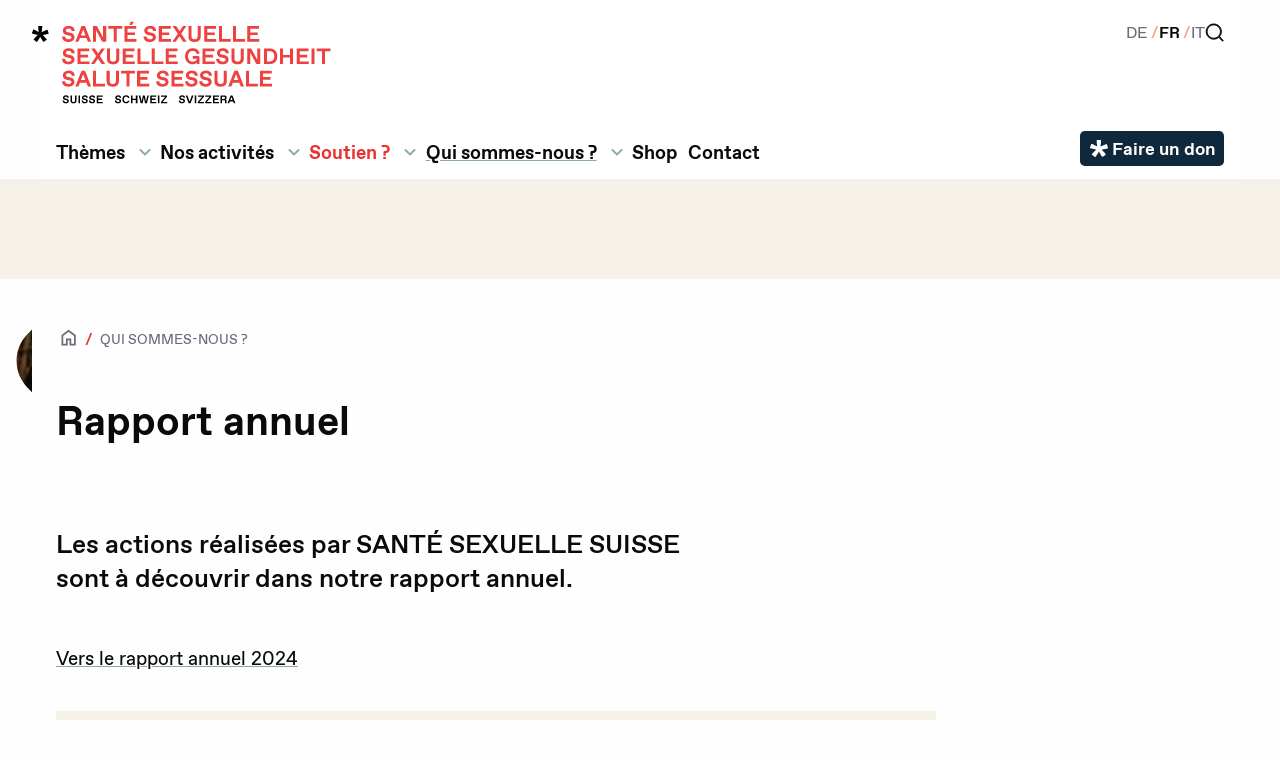

--- FILE ---
content_type: text/html
request_url: https://www.sante-sexuelle.ch/qui-sommes-nous/rapport-annuel
body_size: 8428
content:








<!doctype html><html
class="no-js" lang="fr"><head><meta
charset="utf-8" /><meta
http-equiv="x-ua-compatible" content="ie=edge"><meta
name="viewport" content="width=device-width, initial-scale=1.0"><link
rel="dns-prefetch" href="https://www.sexuelle-gesundheit.ch/"><link
rel="preconnect" href="https://www.sexuelle-gesundheit.ch/" crossorigin><link
rel="stylesheet" href="/dist/assets/main-UXrXRMyu.css" media="all"><style>.hidden{display:none}[class=no-match]{transition:.3s all;height:0;margin:0 !important;opacity:0}.no-match>a{color:gray}</style><link
rel="apple-touch-icon" sizes="180x180" href="/public/assets/img/favicons/apple-touch-icon.png"><link
rel="icon" type="image/png" sizes="32x32" href="/public/assets/img/favicons/favicon-32x32.png"><link
rel="icon" type="image/png" sizes="16x16" href="/public/assets/img/favicons/favicon-16x16.png"><link
rel="manifest" href="/public/assets/img/favicons/site.webmanifest"><link
rel="mask-icon" href="/public/assets/img/favicons/safari-pinned-tab.svg" color="#ee4240"><link
rel="shortcut icon" href="/favicon.ico"><meta
name="msapplication-TileColor" content="#ff0000"><meta
name="msapplication-config" content="/public/assets/img/favicons/browserconfig.xml"><meta
name="theme-color" content="#ffffff"> <script>var SSCHCookieConsentLocales={consent_modal:{'title':"Protection des données, cookies et vie privée",'description':"Ce site est conforme à la législation suisse sur la protection des données. Plus d’informations dans notre « <a href=\"/protection-des-donnees\">Déclaration de protection des données</a> ».",'primary_btn':{'text':"Tout accepter",'role':'accept_all'},'secondary_btn':{'text':"Préférences",'role':'settings'},'revision_message':"Nous avons mis à jour notre politique de confidentialité."},settings_modal:{'title':"Protection des données, cookies et vie privée",'save_settings_btn':"Enregistrer",'accept_all_btn':"Tout accepter",'reject_all_btn':"Tout refuser",'close_btn_label':"Fermer",'cookie_table_headers':[{'col1':"Nom"},{'col2':"Domaine"},{'col3':"Usage"},],'blocks':[{'description':"Ce site est conforme à la législation suisse sur la protection des données. Votre confidentialité est essentielle, et nous traitons vos données conformément à cette réglementation. Pour en savoir plus, consultez notre « <a href=\"/protection-des-donnees\">Déclaration de protection des données</a> ». En utilisant notre site, vous consentez au traitement de vos données conformément à ces politiques."},{'title':"Cookies strictement nécessaires",'description':"Les cookies strictement nécessaires sont essentiels au bon fonctionnement de notre site web. Ils vous permettent de naviguer sur notre site, d&#039;accéder à des zones sécurisées, et d&#039;utiliser les fonctionnalités de base. Sans ces cookies, notre site ne peut pas fonctionner correctement. Ils ne stockent aucune information personnelle identifiable et sont généralement définis en réponse à des actions que vous effectuez, telles que la définition de vos préférences en matière de confidentialité, la connexion ou le remplissage de formulaires. Vous pouvez configurer votre navigateur pour bloquer ces cookies, mais certaines parties de notre site risquent de ne pas fonctionner correctement.",'toggle':{'value':"necessary",'enabled':true,'readonly':true,},},{'title':"Cookies d&#039;analytique et de performance ",'description':"Les cookies d&#039;analyse nous aident à améliorer notre site web en collectant des informations sur son utilisation. Ils nous permettent de comprendre comment les visiteurs interagissent avec notre site, quelles pages sont les plus populaires, et comment ils arrivent sur notre site. Ces données sont collectées de manière anonyme et agrégée, ce qui signifie qu&#039;elles ne contiennent aucune information personnelle identifiable. Nous utilisons ces informations pour améliorer constamment notre site web, son contenu et son expérience utilisateur. Si vous préférez ne pas autoriser ces cookies, vous pouvez les désactiver, mais cela peut affecter la qualité de votre expérience sur notre site.",'toggle':{'value':"analytics",'enabled':false,'readonly':false,},'cookie_table':[{'col1':'^_ga','col2':'https://tagmanager.google.com/','col3':"Statistiques",'is_regex':true,},{'col1':'^_fbp','col2':'https://www.facebook.com/business/tools/meta-pixel','col3':"Statistiques",'is_regex':true,},],},{'title':"Contenu intégré",'description':"Nous utilisons des services tiers pour fournir des fonctionnalités et afficher du contenu utile sur notre site web. Par exemple, pour les vidéos intégrées, nous utilisons YouTube qui définit des cookies pour analyser le trafic vidéo et améliorer votre expérience utilisateur. Vous pouvez accepter ou refuser ces cookies.",'toggle':{'value':"display",'enabled':false,'readonly':false,},'cookie_table':[{'col1':'cc_youtube','col2':'https://www.youtube.com/','col3':"cc_block.video_description"},{'col1':'cc_vimeo','col2':'https://vimeo.com/','col3':"cc_block.video_description"},],},],},iframe:{video:{notice:'En cliquant sur &quot;Charger le contenu&quot;, vous acceptez le dépôt de cookies tiers destinés à vous proposer des vidéos.',loadBtn:'Charger le contenu',loadAllBtn:'Ne plus me demander',},}}</script> <title>Rapport annuel | Santé Sexuelle Suisse</title>
<script type="text/plain" data-cookiecategory="analytics">window.dataLayer = window.dataLayer || [];
function gtag(){dataLayer.push(arguments)};
gtag('js', new Date());
gtag('config', 'G-5R2N4MPBMX', {'send_page_view': true,'anonymize_ip': false,'link_attribution': false,'allow_display_features': false});
</script>
<script type="text/plain" data-cookiecategory="analytics">/* Google Tag Manager script did not render */
</script>
<script type="text/plain" data-cookiecategory="analytics">!function(f,b,e,v,n,t,s){if(f.fbq)return;n=f.fbq=function(){n.callMethod?
n.callMethod.apply(n,arguments):n.queue.push(arguments)};if(!f._fbq)f._fbq=n;
n.push=n;n.loaded=!0;n.version='2.0';n.queue=[];t=b.createElement(e);t.async=!0;
t.src=v;s=b.getElementsByTagName(e)[0];s.parentNode.insertBefore(t,s)}(window,
document,'script','https://connect.facebook.net/en_US/fbevents.js');
fbq('init', '3077189309167556');
fbq('track', 'PageView');
</script><meta name="generator" content="SEOmatic">
<meta name="keywords" content="Sexuelle Gesundheit, Pille danach, Schwanger, Angesteckt, Belästigt, Diskriminiert, Sexueller Übergriff, Zwangsheirat, Mädchenbeschneidung">
<meta name="description" content="Les actions réalisées par SANTÉ SEXUELLE SUISSE sont à découvrir dans notre rapport annuel.">
<meta name="referrer" content="no-referrer-when-downgrade">
<meta name="robots" content="all">
<meta content="fr_CH" property="og:locale">
<meta content="it_CH" property="og:locale:alternate">
<meta content="de_CH" property="og:locale:alternate">
<meta content="Santé Sexuelle Suisse" property="og:site_name">
<meta content="website" property="og:type">
<meta content="https://www.sante-sexuelle.ch/qui-sommes-nous/rapport-annuel" property="og:url">
<meta content="Rapport annuel" property="og:title">
<meta content="Les actions réalisées par SANTÉ SEXUELLE SUISSE sont à découvrir dans notre rapport annuel." property="og:description">
<meta content="https://www.sante-sexuelle.ch/assets/images/cd/_1200x630_crop_center-center_82_none/SSCH-Bildwelt-2019-WEB-24.jpg?mtime=1587509722" property="og:image">
<meta content="1200" property="og:image:width">
<meta content="630" property="og:image:height">
<meta content="Symbolbild Sexuelle Gesundheit Schweiz: Person im Blätterwald" property="og:image:alt">
<meta name="twitter:card" content="summary_large_image">
<meta name="twitter:site" content="@SGCH_SSCH">
<meta name="twitter:creator" content="@SGCH_SSCH">
<meta name="twitter:title" content="Rapport annuel">
<meta name="twitter:description" content="Les actions réalisées par SANTÉ SEXUELLE SUISSE sont à découvrir dans notre rapport annuel.">
<meta name="twitter:image" content="https://www.sante-sexuelle.ch/assets/images/cd/_800x418_crop_center-center_82_none/SSCH-Bildwelt-2019-WEB-24.jpg?mtime=1587509722">
<meta name="twitter:image:width" content="800">
<meta name="twitter:image:height" content="418">
<meta name="twitter:image:alt" content="Symbolbild Sexuelle Gesundheit Schweiz: Person im Blätterwald">
<meta name="google-site-verification" content="hGyMmEZaNPGgSCyiZtXMi_rkE1QppdWW1wzvEubiQmA">
<link href="https://www.sante-sexuelle.ch/qui-sommes-nous/rapport-annuel" rel="canonical">
<link href="https://www.sante-sexuelle.ch/" rel="home">
<link type="text/plain" href="https://www.sante-sexuelle.ch/humans.txt" rel="author">
<link href="https://www.salute-sessuale.ch/chi-siamo/rapporti-annuali" rel="alternate" hreflang="it-ch">
<link href="https://www.sante-sexuelle.ch/qui-sommes-nous/rapport-annuel" rel="alternate" hreflang="fr-ch">
<link href="https://www.sexuelle-gesundheit.ch/ueber-uns/jahresbericht" rel="alternate" hreflang="x-default">
<link href="https://www.sexuelle-gesundheit.ch/ueber-uns/jahresbericht" rel="alternate" hreflang="de-ch"></head><body
id="top" class="sitelang-fr  type-standard  ssch-theme"
:class="openNav ? 'nav-is-open' : ''"
x-data="{ openNav: false }" ><script async data-cookiecategory="analytics" type="text/plain" src="https://www.googletagmanager.com/gtag/js?id=G-5R2N4MPBMX"></script>

<noscript><img height="1" width="1" style="display:none"
src="https://www.facebook.com/tr?id=3077189309167556&ev=PageView&noscript=1" /></noscript>
<header
class="header-site"><div
class="container" :class="openNav ? 'is-open' : ''"><div
class="header-site-primary">
<a
class="logo-site" href="/" title="SANTÉ SEXUELLE SUISSE">
<img
src="/public/assets/img/sgch-logo.svg" width="335" height="139" alt="SANTÉ SEXUELLE SUISSE" class="logo">
</a><nav
class="short-nav"><ul
class="main-navigation"><li >
<a
href="https://www.sante-sexuelle.ch/themes" class=""  >Thèmes</a></li><li
"notfall">
<a
href="https://www.sante-sexuelle.ch/en-cas-durgence" class=""  >Soutien ?</a></li><li >
<a
href="https://www.sante-sexuelle.ch/qui-sommes-nous/nous-contacter" class=""  >Contact</a></li></ul></nav><nav
class="top-nav"><ul
class="main-navigation"><li
x-id="['navigation-button-1144167']"
x-data="{
open: false,
toggle(desktop = false) {
if(desktop && window.innerWidth < 990) {
return;
}
if (this.open) {
return this.close()
}
this.open = true
},
close(desktop = false) {
if(desktop && window.innerWidth < 990) {
return;
}
if (! this.open) return
this.open = false
}
}"
@mouseover="toggle(true)"
@mouseout="close(true)"
@click.outside="close()"
class="has-children">
<a
@click.prevent="toggle()"  href="#" class=""  >Thèmes</a>
<button
:aria-controls="$id('dropdown-button-1144167')" :aria-expanded="open" @click="toggle()" aria-label="ll.submenu Thèmes" class="navigation__submenu-icon navigation-submenu__toggle">
<svg
xmlns="http://www.w3.org/2000/svg" width="24" height="24" viewBox="0 0 24 24" fill="none" aria-hidden="true" focusable="false">
<path
fill="currentColor" d="M8.12 9.29L12 13.17l3.88-3.88a.996.996 0 1 1 1.41 1.41l-4.59 4.59a.996.996 0 0 1-1.41 0L6.7 10.7a.996.996 0 0 1 0-1.41c.39-.38 1.03-.39 1.42 0"></path>
</svg>
</button><ul
:id="$id('dropdown-button-1144167')"
x-ref="panel"
x-transition.origin.top.left
x-show="open"
@click.outside="close()"
@mouseenter="toggle(true)"
@mouseout="close(true)"
class="navigation__submenu-container navigation-submenu"><li
class="">
<a
href="https://www.sante-sexuelle.ch/themes/sante-sexuelle" class=""  >Santé sexuelle</a></li><li
class="">
<a
href="https://www.sante-sexuelle.ch/themes/acces-pour-toutes-et-tous" class=""  >Accès pour tout le monde</a></li><li
class="">
<a
href="https://www.sante-sexuelle.ch/themes/attirances-et-sexualite" class=""  >Attirances et sexualité</a></li><li
class="">
<a
href="https://www.sante-sexuelle.ch/themes/caracteristiques-sexuelles-et-identite-de-genre" class=""  >Biologie et identité de genre</a></li><li
class="">
<a
href="https://www.sante-sexuelle.ch/themes/vih-infections-sexuellement-transmissibles" class=""  >VIH / IST</a></li><li
class="">
<a
href="https://www.sante-sexuelle.ch/themes/contraception" class=""  >Contraception</a></li><li
class="">
<a
href="https://www.sante-sexuelle.ch/themes/grossesse-voulue-non-voulue" class=""  >Grossesse (voulue / non voulue)</a></li><li
class="">
<a
href="https://www.sante-sexuelle.ch/themes/education-sexuelle" class=""  >Education sexuelle</a></li><li
class="">
<a
href="https://www.sante-sexuelle.ch/themes/violence-sexuelle" class=""  >Violences sexualisées</a></li><li
class="">
<a
href="https://www.sante-sexuelle.ch/themes/droits-sexuels" class=""  >Droits sexuels</a></li><li
class="">
<a
href="https://www.sante-sexuelle.ch/themes/politique" class=""  >Enjeux politiques</a></li></ul></li><li
x-id="['navigation-button-1144188']"
x-data="{
open: false,
toggle(desktop = false) {
if(desktop && window.innerWidth < 990) {
return;
}
if (this.open) {
return this.close()
}
this.open = true
},
close(desktop = false) {
if(desktop && window.innerWidth < 990) {
return;
}
if (! this.open) return
this.open = false
}
}"
@mouseover="toggle(true)"
@mouseout="close(true)"
@click.outside="close()"
class="has-children">
<a
@click.prevent="toggle()"  href="#" class=""  >Nos activités</a>
<button
:aria-controls="$id('dropdown-button-1144188')" :aria-expanded="open" @click="toggle()" aria-label="ll.submenu Nos activités" class="navigation__submenu-icon navigation-submenu__toggle">
<svg
xmlns="http://www.w3.org/2000/svg" width="24" height="24" viewBox="0 0 24 24" fill="none" aria-hidden="true" focusable="false">
<path
fill="currentColor" d="M8.12 9.29L12 13.17l3.88-3.88a.996.996 0 1 1 1.41 1.41l-4.59 4.59a.996.996 0 0 1-1.41 0L6.7 10.7a.996.996 0 0 1 0-1.41c.39-.38 1.03-.39 1.42 0"></path>
</svg>
</button><ul
:id="$id('dropdown-button-1144188')"
x-ref="panel"
x-transition.origin.top.left
x-show="open"
@click.outside="close()"
@mouseenter="toggle(true)"
@mouseout="close(true)"
class="navigation__submenu-container navigation-submenu"><li
class="">
<a
href="https://www.sante-sexuelle.ch/nos-activites/formations-conferences" class=""  >Formations</a></li><li
class="">
<a
href="https://www.sante-sexuelle.ch/nos-activites/qualite" class=""  >Standards de qualité</a></li><li
class="">
<a
href="https://www.sante-sexuelle.ch/nos-activites/politique-advocacy" class=""  >Plaidoyer</a></li><li
class="">
<a
href="https://www.sante-sexuelle.ch/nos-activites/information/newsletter" class=""  >Newsletter</a></li><li
class="">
<a
href="https://www.sante-sexuelle.ch/nos-activites/information/actualites" class=""  >Actualités</a></li><li
class="">
<a
href="https://www.sante-sexuelle.ch/nos-activites/agenda" class=""  >Agenda</a></li><li
class="">
<a
href="https://www.sante-sexuelle.ch/nos-activites/jobs" class=""  >Portail emploi</a></li><li
class="">
<a
href="https://www.sante-sexuelle.ch/nos-activites/information/espace-presse" class=""  >Espace presse</a></li><li
class="">
<a
href="https://www.sante-sexuelle.ch/nos-activites/reseau-jeunes" class=""  >Réseau Jeunes</a></li><li
class="">
<a
href="https://www.sante-sexuelle.ch/nos-activites/travail-de-reseautage" class=""  >Travail de réseautage</a></li></ul></li><li
x-id="['navigation-button-1144181']"
x-data="{
open: false,
toggle(desktop = false) {
if(desktop && window.innerWidth < 990) {
return;
}
if (this.open) {
return this.close()
}
this.open = true
},
close(desktop = false) {
if(desktop && window.innerWidth < 990) {
return;
}
if (! this.open) return
this.open = false
}
}"
@mouseover="toggle(true)"
@mouseout="close(true)"
@click.outside="close()"
class="has-children notfall">
<a
@click.prevent="toggle()"  href="#" class=""  >Soutien ?</a>
<button
:aria-controls="$id('dropdown-button-1144181')" :aria-expanded="open" @click="toggle()" aria-label="ll.submenu Soutien ?" class="navigation__submenu-icon navigation-submenu__toggle">
<svg
xmlns="http://www.w3.org/2000/svg" width="24" height="24" viewBox="0 0 24 24" fill="none" aria-hidden="true" focusable="false">
<path
fill="currentColor" d="M8.12 9.29L12 13.17l3.88-3.88a.996.996 0 1 1 1.41 1.41l-4.59 4.59a.996.996 0 0 1-1.41 0L6.7 10.7a.996.996 0 0 1 0-1.41c.39-.38 1.03-.39 1.42 0"></path>
</svg>
</button><ul
:id="$id('dropdown-button-1144181')"
x-ref="panel"
x-transition.origin.top.left
x-show="open"
@click.outside="close()"
@mouseenter="toggle(true)"
@mouseout="close(true)"
class="navigation__submenu-container navigation-submenu"><li
class="">
<a
href="https://www.sante-sexuelle.ch/centres-de-conseil" class=""  >Centres de conseil</a></li><li
class="">
<a
href="https://www.sante-sexuelle.ch/en-cas-durgence" class=""  >Situations urgentes</a></li></ul></li><li
x-id="['navigation-button-1144307']"
x-data="{
open: false,
toggle(desktop = false) {
if(desktop && window.innerWidth < 990) {
return;
}
if (this.open) {
return this.close()
}
this.open = true
},
close(desktop = false) {
if(desktop && window.innerWidth < 990) {
return;
}
if (! this.open) return
this.open = false
}
}"
@mouseover="toggle(true)"
@mouseout="close(true)"
@click.outside="close()"
class="has-children">
<a
@click.prevent="toggle()"  href="#" class=" is-active "  >Qui sommes-nous ?</a>
<button
:aria-controls="$id('dropdown-button-1144307')" :aria-expanded="open" @click="toggle()" aria-label="ll.submenu Qui sommes-nous ?" class="navigation__submenu-icon navigation-submenu__toggle">
<svg
xmlns="http://www.w3.org/2000/svg" width="24" height="24" viewBox="0 0 24 24" fill="none" aria-hidden="true" focusable="false">
<path
fill="currentColor" d="M8.12 9.29L12 13.17l3.88-3.88a.996.996 0 1 1 1.41 1.41l-4.59 4.59a.996.996 0 0 1-1.41 0L6.7 10.7a.996.996 0 0 1 0-1.41c.39-.38 1.03-.39 1.42 0"></path>
</svg>
</button><ul
:id="$id('dropdown-button-1144307')"
x-ref="panel"
x-transition.origin.top.left
x-show="open"
@click.outside="close()"
@mouseenter="toggle(true)"
@mouseout="close(true)"
class="navigation__submenu-container navigation-submenu"><li
class="">
<a
href="https://www.sante-sexuelle.ch/qui-sommes-nous/notre-organisation" class=""  >Notre organisation</a></li><li
class="">
<a
href="https://www.sante-sexuelle.ch/qui-sommes-nous/nos-objectifs" class=""  >Nos objectifs</a></li><li
class="">
<a
href="https://www.sante-sexuelle.ch/qui-sommes-nous/membres-ssch" class=""  >Membres</a></li><li
class="">
<a
href="https://www.sante-sexuelle.ch/qui-sommes-nous/reseau-et-partenaires" class=""  >Partenaires</a></li><li
class="">
<a
href="https://www.sante-sexuelle.ch/qui-sommes-nous/rapport-annuel" class=" is-active "  >Rapport annuel</a></li><li
class="">
<a
href="https://www.sante-sexuelle.ch/qui-sommes-nous/faire-un-don" class=""  >Nous soutenir</a></li></ul></li><li
class="">
<a
href="https://www.sante-sexuelle.ch/fermeture-temporaire-du-shop" class=""  >Shop</a></li><li
class="">
<a
href="https://www.sante-sexuelle.ch/qui-sommes-nous/nous-contacter" class=""  >Contact</a></li></ul></nav>
<button
@click="openNav = !openNav"
:class="openNav ? 'is-open' : ''"
:aria-label="openNav ? 'Fermer la navigation' : 'Ouvrir la navigation'"
id="open-nav" class="burger-btn" type="button">
<span
class="burger"></span>
<span
class="burger"></span>
<span
class="burger"></span>
</button></div><div
class="header-site-secondary"><div><ul
class="switcher-lang"><li>
<a
href="https://www.sexuelle-gesundheit.ch/ueber-uns/jahresbericht" class="" title="DE">DE</a></li><li>
<a
href="https://www.sante-sexuelle.ch/qui-sommes-nous/rapport-annuel" class=" active" title="FR">FR</a></li><li>
<a
href="https://www.salute-sessuale.ch/chi-siamo/rapporti-annuali" class="" title="IT">IT</a></li></ul><ul
class="service-links"><li>
<a
href="https://www.sante-sexuelle.ch/recherche" title="Rechercher" class="search-link">
<span>Rechercher</span>
</a></li></ul></div><div
class="header-social-nav"><div
class="social-icon-block">
<a
href="https://www.facebook.com/SanteSexuelleSuisse" title="Suivez-nous sur Facebook" target="_blank" class="icon-fb">
<span>Facebook</span>
</a>
<a
href="https://www.instagram.com/santesexuellesuisse" title="Suivez-nous sur Instagram" target="_blank" class="icon-ig">
<span>Instagram</span>
</a>
<a
href="https://bsky.app/profile/ssch-sgch.bsky.social" title="Suivez-nous sur Bluesky" target="_blank" class="icon-bs">
<span>Bluesky</span>
</a>
<a
href="https://www.linkedin.com/company/sant%C3%A9-sexuelle-suisse/" title="Suivez-nous sur Linkedin" target="_blank" class="icon-in">
<span>Linkedin</span>
</a></div></div><ul
class="button-fundraising "><li>
<a
href="https://donate.raisenow.io/jswwm?lng=fr" class="button button-fundraising button-green" title="Faire un don" target="_blank">
<span>Faire un don</span>
</a></li></ul></div></div></header><div
id="logoimg-box" class="logoimg-box"><div
id="logoimg-box-inner" class="logoimg-box-inner"><div
class="container"><div
class="logo-box"></div><div
id="ident-img-box" class="ident-img-box"><div
id="ident-img-box-inner" class="ident-img-box-inner"><style>@media screen and (min-width:0\0){#ident-img{display:none}}</style><div
id="ident-img" class="ident-img">
<img
class="mask-01 mask-leg" src="/assets/images/cd/_690x460_crop_center-center_90_none/leg_03.jpg" alt=" " /></div></div></div></div></div></div><article
id="content-container" class="content-container"><div
id="content-head-container" class="content-head-container container"><div
class="title-box"><nav
aria-label="Vous êtes ici:" role="navigation"><ul
class="breadcrumbs"><li><a
href="/"><span>Page d&#039;accueil</span></a></li><li><span><a
href="https://www.sante-sexuelle.ch/qui-sommes-nous">Qui sommes-nous ?</a></span></li></ul></nav><header
class="title-main"><h1>Rapport annuel</h1></header></div><div
class="lead-box"><p
class="lead">Les actions réalisées par SANTÉ SEXUELLE SUISSE sont à&nbsp;découvrir dans notre rapport annuel.</p></div></div><div
id="content-txt-container" class="content-txt-container container"><div
id="content-txt-inner" class=" content-txt-inner"><p><a
href="/assets/docs/SSCH_Rapport_Annuel_2024_FR.pdf" target="_blank" rel="noreferrer noopener">Vers le rapport annuel <span
class="numbers">2024</span></a></p><details
class="accordion-item standard"
>
<summary><h2>Rapports plus anciens</h2></summary><div
class="details-content"><p><a
href="/assets/docs/2023_Rapport_Annuel_SSCH_FR.pdf" target="_blank" rel="noreferrer noopener">Rapport annuel 2023</a></p><p><a
href="/assets/docs/2022_Rapport_Annuel_SSCH.pdf" target="_blank" rel="noreferrer noopener">Rapport annuel 2022</a></p><p><a
href="/assets/docs/Rapport-Annuel-2021-SSCH-FR-Web.pdf" target="_blank" rel="noreferrer noopener">Rapport annuel 2021</a><br
/></p><p><a
href="/assets/docs/Web-SGCH-Jahresbericht20-FR-ES.pdf" target="_blank" rel="noreferrer noopener">Rapport annuel 2020</a></p><p><a
href="/assets/docs/Rapport_annuel_SSCH_2019_double-page_FR.pdf">Rapport annuel 2019</a></p><p><a
href="/assets/docs/rapportannuel2018-FR.pdf">Rapport annuel 2018</a></p><p><a
href="/assets/docs/RAPPORT-ANNUEL2017-web.pdf">Rapport annuel 2017</a></p><p><a
href="/assets/docs/RAPPORT-ANNUEL-FR-2016-web.pdf">Rapport annuel 2016</a></p><p><a
href="/assets/docs/RAPPORT-ANNUEL_-SSCH_2015_web.compressed.pdf">Rapport annuel 2015</a></p><p><a
href="/assets/docs/Rapport-Annuel-2014_SANTE-SEXUELLE-Suisse_FR_web.pdf">Rapport annuel 2014</a></p></div>
</details></div></div></article></div>

<footer class="footer">
  <div class="donate-block">
    <div class="container">
        <h2>Contribuez à la promotion de la santé sexuelle et des droits sexuels.</h2>
        <a href="https://donate.raisenow.io/jswwm?lng=fr" class="button button-blue" target="_blank">Faire un don maintenant !</a>

    </div>
</div>
  <div class="footer-cta">
    <div class="container">
        <div class="footer-quicklinks">
          <h2>Liens utiles</h2>
          <ul class="quicklinks">
          <li >
            <a href="https://www.sante-sexuelle.ch/nos-activites/formations-conferences" class=" button cd-blue"  >Formations</a>
        </li>
            <li >
            <a href="https://www.sante-sexuelle.ch/nos-activites/agenda" class=" button cd-blue"  >Agenda</a>
        </li>
            <li >
            <a href="https://www.sante-sexuelle.ch/nos-activites/jobs" class=" button cd-blue"  >Portail emploi</a>
        </li>
            <li >
            <a href="https://www.sante-sexuelle.ch/shop" class=" button cd-blue"  >Shop</a>
        </li>
            <li >
            <a href="https://www.sante-sexuelle.ch/en-cas-durgence" class=" button cd-blue"  >Besoin de soutien ?</a>
        </li>
            <li >
            <a href="https://www.sante-sexuelle.ch/nos-activites/information/espace-presse" class=" button cd-blue"  >Espace presse</a>
        </li>
    </ul>
        </div>
                                  <form id="nl2go_form" method="POST" class="form_newsletter">
  <input type="hidden" id="nl2go_language" name="language" value="fr-CH" />
  <input type="hidden" id="nl2go_type" name="type" value="SSCH" />
  <div class="newsletter">
    <div class="form_newsletter_content">
      <h2>Abonnez-vous à notre newsletter</h2>
                                        <p class="claim">
                    Tenez-vous informé·e de l'actualité en matière de santé et droits sexuels, abonnez-vous à notre newsletter qui paraît 6 fois par an.
                  </p>
    </div>
    <fieldset>
    <label for="first_name">
      <span>Prénom</span>
      <input type="text" name="first_name" placeholder="Prénom" />
    </label>
    <label for="last_name">
      <span>Nom</span>
      <input type="text" name="last_name" placeholder="Nom" />
    </label>
    <label for="email">
      <span>E-Mail</span>
      <input type="text" name="email" placeholder="E-Mail" />
    </label>
      <input type="submit" value="Abonnez-vous !" class="button button-blue">
  </fieldset>
  </div>
  <p class="ssch-privacy-newsletter">Vos données seront exclusivement utilisées dans le cadre de votre inscription et conformément aux règles de protection des données. Plus d’informations sur notre <a href="/protection-des-donnees">politique de protection des données</a></p>
</form>
              </div>
  </div>
  <div class="container footer-service">
    <div class="footer-address-box" itemscope="" itemtype="http://schema.org/Organization">
      <div class="footer-address address-de">
          <span itemprop="name" class="address-name">Sexuelle Gesundheit Schweiz</span>
          <div itemprop="address" itemscope="" itemtype="http://schema.org/PostalAddress">
            <span itemprop="streetAddress">Marktgasse 36</span><br />
            <span itemprop="postalCode">3011</span> <span itemprop="addressLocality">Bern</span>
          </div>
          <a href="tel:+41587333636">Tel: <span itemprop="telephone" content="+41587333636">+41 58 733 36 36</span></a>
          <a href="mailto:info@sexuelle-gesundheit.ch" itemprop="email">info@sexuelle-gesundheit.ch</a>
          <a href="https://www.sexuelle-gesundheit.ch/" itemprop="url">www.sexuelle-gesundheit.ch</a>
          <img src="/public/assets/img/sgch-logo.svg?time=1234443" itemprop="logo" width="671" height="279" alt="" class="logo-prop">
      </div>
      <div class="footer-address address-fr" itemprop="department" itemscope="" itemtype="http://schema.org/Organization">
        <span itemprop="name" class="address-name">Santé Sexuelle Suisse</span>
        <div itemprop="address" itemscope="" itemtype="http://schema.org/PostalAddress">
          <span itemprop="streetAddress">Rue du Midi 8</span><br />
          <span itemprop="postalCode">1003</span> <span itemprop="addressLocality">Lausanne</span>
        </div>
        <a href="tel:+41587333636">Tel: <span itemprop="telephone" content="+41587333636">+41 58 733 36 36</span></a>
        <a href="mailto:info@sante-sexuelle.ch" itemprop="email">info@sante-sexuelle.ch</a>
        <a href="https://www.sante-sexuelle.ch/" itemprop="url">www.sante-sexuelle.ch</a>
      </div>
      <div class="footer-address address-it" itemprop="department" itemscope="" itemtype="http://schema.org/Organization">
        <span itemprop="name" class="address-name">Salute Sessuale Svizzera</span>
        <div itemprop="address" itemscope="" itemtype="http://schema.org/PostalAddress">
          <span itemprop="streetAddress">Rue du Midi 8</span><br />
          <span itemprop="postalCode">1003</span> <span itemprop="addressLocality">Lausanne</span>
        </div>
        <a href="tel:+41587333636">Tel: <span itemprop="telephone" content="+41587333636">+41 58 733 36 36</span></a>
        <a href="mailto:info@salute-sessuale.ch" itemprop="email">info@salute-sessuale.ch</a>
        <a href="https://www.salute-sessuale.ch/" itemprop="url">www.salute-sessuale.ch</a>
      </div>
    </div>
    <div class="footer-navigation-wrapper">
      <div class="footer-social-nav">
          <h2>Suivez-nous sur</h2>
          <div class="social-icon-block">
  <a href="https://www.facebook.com/SanteSexuelleSuisse" title="Suivez-nous sur Facebook" target="_blank" class="icon-fb">
    <span>Facebook</span>
  </a>
  <a href="https://www.instagram.com/santesexuellesuisse" title="Suivez-nous sur Instagram" target="_blank" class="icon-ig">
    <span>Instagram</span>
  </a>
  <a href="https://bsky.app/profile/ssch-sgch.bsky.social" title="Suivez-nous sur Bluesky" target="_blank" class="icon-bs">
    <span>Bluesky</span>
  </a>
  <a href="https://www.linkedin.com/company/sant%C3%A9-sexuelle-suisse/" title="Suivez-nous sur Linkedin" target="_blank" class="icon-in">
    <span>Linkedin</span>
  </a>
</div>
      </div>
      <div class="footer-navigation">
        <div class="footer-service-menu-box">
          <nav class="">
            
<ul class="main-navigation">
            <li >
            <a href="https://www.sante-sexuelle.ch/en-cas-durgence" class=""  >Besoin de soutien ?</a>
        </li>
            <li >
            <a href="https://www.sante-sexuelle.ch/nos-activites/information/espace-presse" class=""  >Espace presse</a>
        </li>
            <li >
            <a href="https://www.sante-sexuelle.ch/fermeture-temporaire-du-shop" class=""  >Shop</a>
        </li>
            <li >
            <a href="https://www.sante-sexuelle.ch/qui-sommes-nous/nous-contacter" class=""  >Contact</a>
        </li>
    </ul>
          </nav>
        </div>
        <div class="footer-service-menu-box">
          <nav class="">
            
<ul class="main-navigation">
            <li >
            <a href="https://www.sante-sexuelle.ch/protection-des-donnees" class=""  >Protection des données</a>
        </li>
            <li >
            <a href="https://www.sante-sexuelle.ch/impressum" class=""  >Impressum</a>
        </li>
            <li >
            <a href="https://www.sante-sexuelle.ch/mentions-legales" class=""  >Mentions légales</a>
        </li>
            <li >
            <a href="#" class=""  data-cc="c-settings"aria-haspopup="dialog">Paramètres des cookies</a>
        </li>
    </ul>
          </nav>
        </div>
      </div>
    </div>
  </div>
</footer>

<script type="module" crossorigin id="0g0eO5LW" src="/dist/assets/main-0g0eO5LW.js">
													 </script>
  

<div class='progressWrapper'>
    <div class='circle-wrapper' style='width:58px; height:58px;opacity: 0'>
        <svg
                class='progressCircle'
                width='58px'
                height='58px'
                viewBox='0 0 58 58'
        >
            <circle
                    cx='28.8'
                    cy='28.8'
                    r='25.3'
                    fill='none'
                    stroke-width='3.5'></circle>
            <circle
                    cx='28.8'
                    cy='28.8'
                    r='25.3'
                    fill='none'
                    stroke-width='3.5'
                    stroke-dashoffset='0'
                    pathLength='100'>
            </circle>
        </svg>
        <button
                role="button"
                class="up-button"
                aria-label="Aller en haut de la page">
        <svg xmlns='http://www.w3.org/2000/svg' width='32' height='32' viewBox='0 0 24 24'><path fill='currentColor' d='m4 12l1.41 1.41L11 7.83V20h2V7.83l5.58 5.59L20 12l-8-8l-8 8z'></path></svg>
        </button>
    </div>
</div>
<div class="ssch-search-box">
    <span class="ssch-search-mask"></span>
    <div class="ssch-search-box-content">
        <div class="ssch-search-box-input">
            <div class="ssch-search-box-input-icon">
                <svg xmlns="http://www.w3.org/2000/svg" width="34" height="34" viewBox="0 0 512 512">
                    <path fill="none"
                          stroke="currentColor"
                          stroke-miterlimit="10"
                          stroke-width="32"
                          d="M221.09 64a157.09 157.09 0 1 0 157.09 157.09A157.1 157.1 0 0 0 221.09 64Z" />
                    <path fill="none"
                          stroke="currentColor"
                          stroke-linecap="round"
                          stroke-miterlimit="10"
                          stroke-width="32"
                          d="M338.29 338.29L448 448" />
                </svg>

            </div>
            <form action="#" class="ssch-search-box-form">
                <label for="search">
                    <span>Search</span>
                    <input type="text"
                           name="search"
                           placeholder="Search" />
                </label>
            </form>
            <button role="button"
                    class="ssch-close-search"
                    aria-label="close search">
                <svg xmlns="http://www.w3.org/2000/svg" width="40" height="40" viewBox="0 0 24 24">
                    <path fill="currentColor" d="m12 13.4l-4.9 4.9q-.275.275-.7.275t-.7-.275q-.275-.275-.275-.7t.275-.7l4.9-4.9l-4.9-4.9q-.275-.275-.275-.7t.275-.7q.275-.275.7-.275t.7.275l4.9 4.9l4.9-4.9q.275-.275.7-.275t.7.275q.275.275.275.7t-.275.7L13.4 12l4.9 4.9q.275.275.275.7t-.275.7q-.275.275-.7.275t-.7-.275z"/>
                </svg>
            </button>
        </div>
        <div class="ssch-search-box-results-wrapper">
            <div id="ssch-search-results"></div>
        </div>
    </div>
</div>

<script type="application/ld+json">{"@context":"https://schema.org","@graph":[{"@type":"NGO","description":"Les actions réalisées par SANTÉ SEXUELLE SUISSE sont à découvrir dans notre rapport annuel.","image":{"@type":"ImageObject","url":"https://www.sante-sexuelle.ch/assets/images/cd/_1200x630_crop_center-center_82_none/SSCH-Bildwelt-2019-WEB-24.jpg?mtime=1587509722"},"mainEntityOfPage":"https://www.sante-sexuelle.ch/qui-sommes-nous/rapport-annuel","name":"Rapport annuel","url":"https://www.sante-sexuelle.ch/qui-sommes-nous/rapport-annuel"},{"@id":"#identity","@type":"LocalBusiness","priceRange":"$"},{"@id":"#creator","@type":"Organization"},{"@type":"BreadcrumbList","description":"Breadcrumbs list","itemListElement":[{"@type":"ListItem","item":"https://www.sante-sexuelle.ch/","name":"Home","position":1},{"@type":"ListItem","item":"https://www.sante-sexuelle.ch/qui-sommes-nous","name":"Qui sommes-nous ?","position":2},{"@type":"ListItem","item":"https://www.sante-sexuelle.ch/qui-sommes-nous/rapport-annuel","name":"Rapport annuel","position":3}],"name":"Breadcrumbs"}]}</script></body>
</html>


<!-- Cached by Blitz on 2026-01-28T22:04:40+01:00 -->

--- FILE ---
content_type: text/css
request_url: https://www.sante-sexuelle.ch/dist/assets/main-UXrXRMyu.css
body_size: 19799
content:
*,:before,:after{box-sizing:border-box}html{-moz-text-size-adjust:none;text-size-adjust:none}body,h1,h2,h3,h4,p,figure,blockquote,dl,dd{margin-bottom:0}ul[role=list],ol[role=list]{list-style:none}body{min-height:100vh;line-height:1.5}h1,h2,h3,h4,button,input,label{line-height:1.1}h1,h2,h3,h4{text-wrap:balance}a:not([class]){text-decoration-skip-ink:auto;color:currentColor}img,picture{max-width:100%;display:block}input,button,textarea,select{font:inherit}textarea:not([rows]){min-height:10em}:target{scroll-margin-block:5ex}:root{--container-width:75rem;--container-width-lg:85rem;--carousel-arrow-width:69rem;--border-width:1px;--transition:.3s;--outline-width:3px;--text-color:#0a0a0a;--text-color-light:#666;--text-color-gray:#696d7c;--text-color-inverse:#fefefe;--breadcrumb-color:#696d7c;--background-separator-color:#e73431;--primary:#e73431;--primary-inverse:#fdfcfa;--primary-hover:#e3625f;--secondary:#0f283c;--secondary-inverse:#fdfcfa;--secondary-hover:#18405e;--ssch-color-green:#8ba9a7;--ssch-color-green-dark:#7f9a98;--ssch-color-green-hover:#728c8a;--ssch-color-red:#e73431;--ssch-color-red-light:#f5a590;--ssch-color-red-lighter:#fbd4c8;--ssch-color-creme:#f5f1e9;--ssch-color-creme-light:#faf8f4;--ssch-color-creme-lighter:#fdfcfa;--ssch-color-blue:#0f283c;--ssch-color-blue-light:#75798a;--ssch-color-blue-lighter:#b5b6c0;--ssch-color-green-light:#c7d2d2;--ssch-color-green-lighter:#e3e9e9;--ssch-font-family:SGCH, Helvetica, Roboto, Arial, sans-serif;--ssch-font-size-xxs:.75rem;--ssch-font-size-xs:.875rem;--ssch-font-size-sm:1rem;--ssch-font-size-base:clamp(1rem, .96rem + .2vw, 1.2rem);--ssch-font-size-md:clamp(1.125rem, 1.1rem + .125vw, 1.25rem);--ssch-font-size-lg:clamp(1.3rem, 1.274rem + .13vw, 1.43rem);--ssch-font-size-xl:clamp(1.5rem, 1.464rem + .18vw, 1.68rem);--ssch-font-size-xxl:clamp(1.65rem, 1.9rem + .85vw, 3rem);--ssch-font-size-2xxl:clamp(2rem, 2.2rem + .85vw, 3.5rem);--ssch-line-height-xs:1.2;--ssch-line-height-sm:1.3;--ssch-line-height-base:clamp(1.3rem, 1.26rem + .2vw, 1.5rem);--ssch-line-height-md:clamp(1.5rem, 1.5rem + .125vw, 1.75rem);--ssch-line-height-lg:clamp(1.75rem, 1.75rem + .13vw, 2rem);--ssch-line-height-xl:clamp(2rem, 2rem + .18vw, 2.25rem);--ssch-line-height-xxl:clamp(2.25rem, 1.063rem + 3.8vw, 3.438rem);--ssch-button-font-size:var(--ssch-font-size-base);--ssch-button-font-weight:600;--ssch-button-padding:.5rem 1.2rem;--ssch-button-border-radius:.5rem;--ssch-link-color:#0a0a0a;--ssch-link-color-hover:#0a0a0a;--ssch-decoration-color:var(--ssch-link-color);--ssch-color-footer:#fefefe;--breadcrumb-separator:"/";--form-spacing:1.1rem;--form-label-font-weight:400;--form-label-line-height:1.5;--form-border-radius:0;--form-muted-color:#a2afb9;--form-element-spacing-vertical:.75rem;--form-element-spacing-horizontal:1rem;--form-element-background-color:var(--text-color-inverse);--form-element-border-color:#c8c8cb;--form-element-color:var(--color);--form-element-placeholder-color:var(--form-muted-color);--form-element-active-background-color:#fff;--form-element-active-border-color:#8a8a8c;--form-element-focus-color:transparent;--form-element-disabled-background-color:#d5dce2;--form-element-disabled-border-color:#a2afb9;--form-element-disabled-opacity:.5;--form-element-invalid-border-color:#c62828;--form-element-invalid-active-border-color:#d32f2f;--form-element-invalid-focus-color:#d32f2f20;--form-element-valid-border-color:#388e3c;--form-element-valid-active-border-color:#43a047;--form-element-valid-focus-color:#43a04720;--switch-background-color:#bbc6ce;--switch-color:var(--ssch-color-blue);--switch-checked-background-color:var(--primary);--range-border-color:#d5dce2;--range-active-border-color:#bbc6ce;--range-thumb-border-color:var(--background-color);--range-thumb-color:var(--secondary);--range-thumb-hover-color:var(--secondary-hover);--range-thumb-active-color:var(--primary);--icon-ssch:url("data:image/svg+xml,%3Csvg width='28' height='26' viewBox='0 0 68 66' fill='none' xmlns='http://www.w3.org/2000/svg'%3E%3Cpath d='M67.8674 30.6527L64.0198 17.6736C63.745 17.1213 63.4702 16.569 62.9205 16.2929C62.3708 16.0167 61.8212 16.0167 61.2715 16.2929C57.1491 17.9498 52.4771 19.8828 47.5302 22.0921C43.4077 24.0251 40.6595 25.4059 39.2853 25.682C40.6595 14.9121 41.484 7.17992 41.7588 2.20921C41.7588 1.6569 41.484 1.1046 41.2091 0.552301C40.9343 0.276151 40.3846 0 39.835 0H27.1929C26.6433 0 26.0936 0.276151 25.8188 0.552301C25.544 0.828452 25.2691 1.38075 25.2691 1.93305C25.544 8.28452 26.0936 16.0167 27.4678 25.4059C21.4216 21.8159 14.8257 18.2259 7.13053 15.1883C6.58087 14.9121 6.03122 14.9121 5.48156 15.1883C4.93191 15.4644 4.65708 15.7406 4.38225 16.2929L0.259841 28.9958C-0.0149866 29.5481 0.259841 30.1004 0.259841 30.6527C0.534668 31.205 1.08432 31.4812 1.63398 31.7573C3.55777 32.3096 6.58087 33.1381 10.1536 33.9665C17.574 35.8996 22.246 37.0042 23.895 37.0042L20.3222 40.5941C15.925 44.7364 11.5278 49.1548 7.40535 53.8494C7.13053 54.4017 6.8557 54.954 6.8557 55.5063C6.8557 56.0586 7.13053 56.6109 7.68018 56.887L18.3985 65.4477C18.6733 65.7239 19.2229 66 19.7726 66H20.0474C20.5971 66 21.1467 65.4477 21.4216 65.1715C25.8188 58.2678 29.9412 51.364 33.514 45.0126L45.3315 64.6192C45.6064 65.1715 46.156 65.4477 46.7057 65.4477C47.2553 65.4477 47.805 65.4477 48.3546 65.1715L59.0729 57.9916C59.6226 57.7155 59.8974 57.1632 59.8974 56.6109C59.8974 56.0586 59.8974 55.5063 59.3477 54.954C58.2484 53.5732 56.8743 52.1925 55.5002 50.2594L43.9574 37.2803C52.2022 35.8996 59.6226 34.5188 66.2184 33.1381C66.7681 33.1381 67.3177 32.5858 67.5926 32.0335C67.8674 31.7573 67.8674 31.205 67.8674 30.6527Z' fill='currentColor'/%3E%3C/svg%3E");--icon-checkbox:url("data:image/svg+xml,%3Csvg xmlns='http://www.w3.org/2000/svg' width='24' height='24' viewBox='0 0 24 24' fill='none' stroke='rgb(255, 255, 255)' stroke-width='4' stroke-linecap='round' stroke-linejoin='round'%3E%3Cpolyline points='20 6 9 17 4 12'%3E%3C/polyline%3E%3C/svg%3E");--icon-chevron:url("data:image/svg+xml,%3Csvg xmlns='http://www.w3.org/2000/svg' width='24' height='24' viewBox='0 0 24 24' fill='none' stroke='rgb(65, 84, 98)' stroke-width='2' stroke-linecap='round' stroke-linejoin='round'%3E%3Cpolyline points='6 9 12 15 18 9'%3E%3C/polyline%3E%3C/svg%3E");--icon-chevron-button:url("data:image/svg+xml,%3Csvg xmlns='http://www.w3.org/2000/svg' width='24' height='24' viewBox='0 0 24 24' fill='none' stroke='rgb(255, 255, 255)' stroke-width='2' stroke-linecap='round' stroke-linejoin='round'%3E%3Cpolyline points='6 9 12 15 18 9'%3E%3C/polyline%3E%3C/svg%3E");--icon-chevron-button-inverse:url("data:image/svg+xml,%3Csvg xmlns='http://www.w3.org/2000/svg' width='24' height='24' viewBox='0 0 24 24' fill='none' stroke='rgb(255, 255, 255)' stroke-width='2' stroke-linecap='round' stroke-linejoin='round'%3E%3Cpolyline points='6 9 12 15 18 9'%3E%3C/polyline%3E%3C/svg%3E");--icon-close:url("data:image/svg+xml,%3Csvg xmlns='http://www.w3.org/2000/svg' width='24' height='24' viewBox='0 0 24 24' fill='none' stroke='rgb(115, 130, 140)' stroke-width='4' stroke-linecap='round' stroke-linejoin='round'%3E%3Cline x1='18' y1='6' x2='6' y2='18'%3E%3C/line%3E%3Cline x1='6' y1='6' x2='18' y2='18'%3E%3C/line%3E%3C/svg%3E");--icon-date:url("data:image/svg+xml,%3Csvg xmlns='http://www.w3.org/2000/svg' width='24' height='24' viewBox='0 0 24 24' fill='none' stroke='rgb(65, 84, 98)' stroke-width='2' stroke-linecap='round' stroke-linejoin='round'%3E%3Crect x='3' y='4' width='18' height='18' rx='2' ry='2'%3E%3C/rect%3E%3Cline x1='16' y1='2' x2='16' y2='6'%3E%3C/line%3E%3Cline x1='8' y1='2' x2='8' y2='6'%3E%3C/line%3E%3Cline x1='3' y1='10' x2='21' y2='10'%3E%3C/line%3E%3C/svg%3E");--icon-invalid:url("data:image/svg+xml,%3Csvg xmlns='http://www.w3.org/2000/svg' width='24' height='24' viewBox='0 0 24 24' fill='none' stroke='rgb(198, 40, 40)' stroke-width='2' stroke-linecap='round' stroke-linejoin='round'%3E%3Ccircle cx='12' cy='12' r='10'%3E%3C/circle%3E%3Cline x1='12' y1='8' x2='12' y2='12'%3E%3C/line%3E%3Cline x1='12' y1='16' x2='12.01' y2='16'%3E%3C/line%3E%3C/svg%3E");--icon-minus:url("data:image/svg+xml,%3Csvg xmlns='http://www.w3.org/2000/svg' width='24' height='24' viewBox='0 0 24 24' fill='none' stroke='rgb(255, 255, 255)' stroke-width='4' stroke-linecap='round' stroke-linejoin='round'%3E%3Cline x1='5' y1='12' x2='19' y2='12'%3E%3C/line%3E%3C/svg%3E");--icon-search:url([data-uri]);--icon-time:url("data:image/svg+xml,%3Csvg xmlns='http://www.w3.org/2000/svg' width='24' height='24' viewBox='0 0 24 24' fill='none' stroke='rgb(65, 84, 98)' stroke-width='2' stroke-linecap='round' stroke-linejoin='round'%3E%3Ccircle cx='12' cy='12' r='10'%3E%3C/circle%3E%3Cpolyline points='12 6 12 12 16 14'%3E%3C/polyline%3E%3C/svg%3E");--icon-valid:url("data:image/svg+xml,%3Csvg xmlns='http://www.w3.org/2000/svg' width='24' height='24' viewBox='0 0 24 24' fill='none' stroke='rgb(56, 142, 60)' stroke-width='3' stroke-linecap='round' stroke-linejoin='round'%3E%3Cpolyline points='20 6 9 17 4 12'%3E%3C/polyline%3E%3C/svg%3E");--icon-email:url([data-uri]);--icon-cart:url([data-uri]);--icon-details:url([data-uri]);--icon-social-fb:url([data-uri]);--icon-social-twitter:url([data-uri]);--icon-social-instagram:url([data-uri]);--icon-social-linkedin:url([data-uri]);--icon-social-bluesky:url("data:image/svg+xml,%3Csvg xmlns='http://www.w3.org/2000/svg' width='28' height='28' viewBox='0 0 512 512'%3E%3Cpath fill='currentColor' d='M111.8 62.2C170.2 105.9 233 194.7 256 242.4c23-47.6 85.8-136.4 144.2-180.2c42.1-31.6 110.3-56 110.3 21.8c0 15.5-8.9 130.5-14.1 149.2c-18.2 64.8-84.4 81.4-143.3 71.3C456 322 482.2 380 425.6 438c-107.4 110.2-154.3-27.6-166.3-62.9c-1.7-4.9-2.6-7.8-3.3-7.8s-1.6 3-3.3 7.8c-12 35.3-59 173.1-166.3 62.9c-56.5-58-30.4-116 72.5-133.5C100 314.6 33.8 298 15.7 233.1C10.4 214.4 1.5 99.4 1.5 83.9c0-77.8 68.2-53.4 110.3-21.8z'/%3E%3C/svg%3E");--icon-success:url([data-uri]);--icon-error:url([data-uri]);--icon-home:url([data-uri]);--icon-loading:url([data-uri]);--icon-previous:url([data-uri]);--icon-next:url([data-uri]);--icon-search-header:url("data:image/svg+xml,%3Csvg width='20' height='20' viewBox='0 0 20 20' fill='none' xmlns='http://www.w3.org/2000/svg'%3E%3Cpath d='M18.994 18.1474L15.2063 14.36C16.5958 12.8106 17.3278 10.7813 17.2474 8.7017C17.1669 6.62211 16.2803 4.65544 14.7751 3.218C13.27 1.78056 11.2646 0.985173 9.18329 1.00021C7.10201 1.01525 5.10825 1.83952 3.62407 3.29856C2.13989 4.75759 1.28177 6.73687 1.23136 8.81741C1.18095 10.8979 1.94221 12.9164 3.35399 14.4456C4.76577 15.9748 6.71727 16.8947 8.79538 17.0105C10.8735 17.1263 12.9151 16.4289 14.4881 15.066L18.2808 18.8584C18.376 18.9503 18.5034 19.0011 18.6356 19C18.7678 18.9988 18.8943 18.9458 18.9878 18.8523C19.0814 18.7588 19.1344 18.6323 19.1355 18.5001C19.1367 18.3678 19.0859 18.2405 18.994 18.1453V18.1474ZM2.22219 9.00325C2.22219 7.61483 2.63394 6.25759 3.40537 5.10316C4.17681 3.94873 5.27328 3.04897 6.55613 2.51764C7.83898 1.98632 9.25059 1.8473 10.6125 2.11817C11.9743 2.38903 13.2253 3.05762 14.2071 4.03938C15.189 5.02114 15.8576 6.27198 16.1285 7.63372C16.3994 8.99546 16.2604 10.4069 15.729 11.6897C15.1976 12.9724 14.2978 14.0688 13.1432 14.8401C11.9887 15.6115 10.6313 16.0232 9.2428 16.0232C7.38147 16.0211 5.59699 15.2808 4.28083 13.9648C2.96468 12.6487 2.22432 10.8644 2.22219 9.00325Z' fill='currentColor' stroke='currentColor'/%3E%3C/svg%3E%0A")}@font-face{font-family:SGCH;src:url(/dist/assets/ABCFavorit-subset-B3iADJDl.woff2)format("woff2");font-display:swap;font-weight:400;font-style:normal}@font-face{font-family:SGCH;src:url(/dist/assets/ABCFavorit-subset-italic-Dp5VsqP0.woff2)format("woff2");font-display:swap;font-weight:400;font-style:italic}@font-face{font-family:SGCH;src:url(/dist/assets/ABCFavorit-subset-medium-BGawjmkI.woff2)format("woff2");font-display:swap;font-weight:500;font-style:normal}@font-face{font-family:SGCH;src:url(/dist/assets/ABCFavorit-subset-medium-italic-uVl2Ofpy.woff2)format("woff2");font-display:swap;font-weight:500;font-style:italic}@font-face{font-family:SGCH;src:url(/dist/assets/ABCFavorit-subset-bold-paj3Ey10.woff2)format("woff2");font-display:swap;font-weight:700;font-style:normal}@font-face{font-family:SGCH;src:url(/dist/assets/ABCFavorit-subset-bold-italic-DSRxDBBC.woff2)format("woff2");font-display:swap;font-weight:700;font-style:italic}.grid-x{grid-template-columns:1fr;gap:1.5rem;display:grid}@media (min-width:48rem){.grid-x{grid-template-columns:repeat(auto-fit,minmax(0,1fr))}}.freeform-form .grid-margin-x{padding:1rem 0}.submit-align-right{justify-content:flex-end;display:flex}.submit-align-spread{justify-content:space-between;display:flex}.submit-align-center{justify-content:center;display:flex}.freeform-form .help-text{font-size:var(--ssch-font-size-sm);color:var(--text-color-gray);padding-top:.2rem;font-style:italic}.callout{background-color:var(--ssch-color-creme-light);color:var(--ssch-color-blue);border:1px solid var(--ssch-color-green);border-radius:0;margin:1rem 0;padding:1rem}.callout p{margin:0;padding:0}.callout.form-errors.alert{background-color:var(--ssch-color-creme);color:var(--ssch-color-red);border-color:var(--ssch-color-red)}.freeform-form .has-error{border-color:var(--ssch-color-red)}form ul.errors{color:var(--ssch-color-red);font-size:var(--ssch-font-size-xs);margin:0;padding:0;list-style:none}form ul.errors li{align-items:center;gap:.3rem;margin:0;padding:.2rem .1rem;display:flex}form ul.errors li:before{content:"";background-color:var(--ssch-color-red);width:1.5rem;height:1.5rem;-webkit-mask-image:var(--icon-error);-webkit-mask-image:var(--icon-error);mask-image:var(--icon-error);display:inline-block;-webkit-mask-position:50%;mask-position:50%;-webkit-mask-size:contain;mask-size:contain;-webkit-mask-repeat:no-repeat;mask-repeat:no-repeat}.freeform-success{margin:4rem 0}.freeform-success h2{text-transform:none;margin:.5rem 0}.freeform-success:before{content:"";background-image:var(--icon-success);float:left;background-size:contain;width:60px;height:60px;margin:0 1rem;display:inline-block}body{color:#0a0a0a;font-family:var(--ssch-font-family);font-weight:400;font-size:var(--ssch-font-size-base);line-height:var(--ssch-line-height-base);-webkit-font-smoothing:antialiased;background:#fefefe;margin:0;padding:0}::selection{background-color:var(--ssch-color-blue);color:#fff}.container{max-width:var(--container-width);margin:0 auto;padding:0 1rem}.content-container{z-index:1;margin-top:0;position:relative}.content-container .content-txt-container{padding-top:1rem;padding-bottom:1rem}.content-txt-inner{max-width:55rem}.full-width-content,.content-txt-inner.full-width-content{max-width:100%}.content-container figure{margin-top:2rem;margin-bottom:2rem}.content-container .content-txt-container .content-txt-inner figure{margin-left:0;margin-right:0}body{color:var(--text-color)}h1{font-size:var(--ssch-font-size-xxl);margin:1.2rem 0 2.8rem}h2{font-size:var(--ssch-font-size-xl);line-height:var(--ssch-line-height-xl);margin:3rem 0 1.2rem}h3{font-size:var(--ssch-font-size-lg);line-height:var(--ssch-line-height-lg);margin:2.4rem 0 1.2rem}h4,h5,h6{font-size:var(--ssch-font-size-md);margin:2rem 0 1.2rem}p{font-size:var(--ssch-font-size-md);line-height:var(--ssch-line-height-md);margin:0 0 1.2rem}a{color:var(--ssch-link-color);text-underline-offset:.2rem;text-decoration:none}.content-container a{text-underline-offset:.2rem;text-decoration:underline;text-decoration-thickness:.1rem;-webkit-text-decoration-color:var(--ssch-color-green);-webkit-text-decoration-color:var(--ssch-color-green);text-decoration-color:var(--ssch-color-green)}.content-container ul,.content-container ol{padding:0 2rem}.content-container ul li,.content-container ol li{padding-bottom:.7rem;padding-left:.5rem;position:relative}.content-container ul li ul,.content-container ol li ol{margin-top:.7rem;margin-bottom:0}.content-container ul li:last-child,.content-container ol li:last-child{padding-bottom:0}.content-container blockquote{color:var(--text-color-gray);line-height:var(--ssch-line-height-lg);font-size:var(--ssch-font-size-md);margin:1rem;padding:.8rem 0 2rem 2.125rem;position:relative}.content-container blockquote .dquo{color:var(--ssch-color-green);opacity:.8;font-size:3.43rem;font-style:normal;font-weight:700;position:absolute;top:1rem;left:-1rem}@media screen and (min-width:61rem){.content-container blockquote{padding:.8rem 7.8rem 2rem 3.125rem}.content-container blockquote .dquo{font-size:4.43rem;left:0}}body,body.page-istop,body.page-isup{padding-top:60px}body.page-home,body.page-home.page-istop,body.page-home.page-isup{padding-top:140px}body.nav-is-open{overflow:hidden}.header-site .container{z-index:10;background-color:#fff;grid-template-rows:1fr auto;grid-template-columns:1fr;height:85px;padding:0;transition:all .2s ease-in-out;display:grid;position:fixed;top:0;left:0;right:0;overflow:hidden;box-shadow:0 0 10px #0003}body.page-istop .header-site .container:not(.is-open),body.page-isup .header-site .container:not(.is-open){height:143px}.header-site .container.is-open{height:100vh;z-index:10;height:100dvh;max-height:100vh;background-color:#fff;max-height:100dvh;position:fixed;inset:0}@media screen and (min-width:61rem){body,body.page-home,body.page-home.page-istop,body.page-istop,body.page-home.page-isup,body.page-isup{padding-top:0}body.nav-is-open{overflow:visible}.header-site .container{height:auto;max-height:none;box-shadow:none;grid-template-columns:1fr auto;position:static;overflow:visible}body.page-istop .header-site .container:not(.is-open),body.page-isup .header-site .container:not(.is-open){height:auto}}.header-site .container>div{flex-direction:column;justify-content:flex-start;align-items:flex-start;gap:.5rem;padding:.5rem;display:flex}.header-site .container>div.header-site-primary .top-nav{height:calc(100vh - 360px);height:calc(100dvh - 360px);padding-bottom:3rem;overflow-y:auto}@media screen and (min-width:61rem){.header-site .container>div.header-site-primary .top-nav{height:auto;padding-bottom:0;padding-left:.3rem;overflow-y:visible}.header-site .container>div{justify-content:space-between;gap:0}}.header-site .container>div.header-site-secondary{align-items:flex-start;gap:0;padding:2rem 0 0}.header-site .container>div.header-site-secondary>div:first-child{border-bottom:1px solid var(--text-color-gray);justify-content:space-between;width:96%;margin:0 auto;padding:.5rem;display:flex}@media screen and (min-width:61rem){.header-site .container>div.header-site-secondary{align-items:flex-end;padding:1.3rem 1rem .8rem}.header-site .container>div.header-site-secondary>div:first-child{border-bottom:none;justify-content:space-between;width:auto;margin:0;padding:0;display:flex}}.header-site .container>div.header-site-secondary>div{align-items:center;gap:1.5rem;margin-top:1rem;display:flex}.header-site .container ul,.header-site .container ul li{margin:0;padding:0;list-style:none}.logo-site{position:relative;top:-.5rem;left:.2rem}.logo-site img{width:200px;height:83px}@media screen and (min-width:77.5rem){.logo-site{left:-1rem}.logo-site img{width:300px;height:125px}}.header-site .container .switcher-lang{align-items:center;gap:.7rem;display:flex}.header-site .container .switcher-lang a{font-size:var(--ssch-font-size-md);color:var(--text-color-gray);font-weight:400}@media screen and (min-width:61rem){.header-site .container .switcher-lang{gap:.2rem}.header-site .container .switcher-lang a{font-size:var(--ssch-font-size-sm)}}.header-site .container .switcher-lang a:hover{color:var(--primary)}.header-site .container .switcher-lang a.active{color:var(--text-color);font-weight:700}.header-site .container .switcher-lang li:after{content:"/";height:2px;color:var(--ssch-color-red-light);margin:0 0 0 .5rem}@media screen and (min-width:61rem){.header-site .container .switcher-lang li:after{margin:0 0 0 .2rem}}.header-site .container .switcher-lang li:last-child:after{display:none}.service-links{align-items:center;gap:.8rem;display:flex;position:relative;top:2px}.service-links span{position:absolute;top:-2000px;left:-2000px}.service-links li a{background-color:var(--text-color);width:1.5rem;height:1.5rem;display:inline-flex;-webkit-mask-position:50%;mask-position:50%;-webkit-mask-size:contain;mask-size:contain;-webkit-mask-repeat:no-repeat;mask-repeat:no-repeat}@media screen and (min-width:61rem){.service-links li a{width:1.2rem;height:1.2rem}}.service-links li a:hover{background-color:var(--primary)}.service-links .search-link{-webkit-mask-image:var(--icon-search-header);-webkit-mask-image:var(--icon-search-header);mask-image:var(--icon-search-header)}.button-fundraising{width:100%}@media screen and (max-width:61rem){.button-fundraising a.button{text-align:center;width:100%;font-size:var(--ssch-font-size-2xxl);background-position:8%;background-size:3rem;border-radius:0;padding:2rem 1rem 2rem 2rem}}@media screen and (min-width:61rem){.button-fundraising{justify-content:flex-end;width:auto;display:flex}}.header-social-nav{align-items:flex-start;gap:1rem;padding:.5rem 1rem 1.5rem;display:flex}.header-social-nav .social-icon-block a{background-color:var(--text-color)}.header-social-nav .social-icon-block a:before{background-color:#fff}@media (min-width:61rem){.header-site .container>div.header-site-secondary>div.header-social-nav{align-items:center;display:none}}.footer{background-color:var(--ssch-color-blue);color:var(--ssch-color-footer);margin-top:5rem;padding:0 0 2rem}.footer-cta{background-color:var(--ssch-color-creme);color:var(--ssch-color-blue);padding:1rem 0 3rem}.footer-cta .container{gap:.5remrem;flex-direction:column;display:flex}.footer-cta h2{text-transform:uppercase;font-size:var(--ssch-font-size-base)}.footer-cta .footer-quicklinks .quicklinks{flex-wrap:wrap;gap:1rem;padding:0;list-style:none;display:flex}.footer-service{padding-top:.5rem}.footer-service a{color:#fff}.footer-address-box{grid-template-columns:repeat(auto-fill,minmax(18rem,1fr));gap:1rem 2rem;padding-top:2.5rem;display:grid}.footer-address-box .footer-address{font-size:var(--ssch-font-size-base);line-height:var(--ssch-line-height-base);flex-direction:column;gap:.6rem 0;margin-bottom:2rem;padding:0;display:flex}.footer-address-box .footer-address .address-name{text-transform:uppercase;font-weight:700}.sitelang-fr .footer .footer-service .footer-address-box .footer-address.address-de,.sitelang-fr .footer .footer-service .footer-address-box .footer-address.address-it,.sitelang-de .footer .footer-service .footer-address-box .footer-address.address-fr,.sitelang-de .footer .footer-service .footer-address-box .footer-address.address-it,.sitelang-it .footer .footer-service .footer-address-box .footer-address.address-fr,.sitelang-it .footer .footer-service .footer-address-box .footer-address.address-de{opacity:.5}.logo-prop{display:none}.footer-navigation-wrapper{max-width:var(--container-width);grid-template-rows:auto;grid-template-columns:1fr;margin:2rem auto 0;display:grid}.footer-navigation{flex-direction:column;justify-content:space-between;align-items:flex-end;gap:1rem;margin:0;padding:0;display:flex}@media screen and (min-width:61rem){.footer-navigation{flex-direction:row}}.footer .footer-service-menu-box{text-align:center;flex:1;justify-content:flex-start;width:100%;margin:1rem 0 0;padding:0;display:flex}.footer .footer-service-menu-box nav{width:100%}.footer .footer-service-menu-box .main-navigation{opacity:1;background:0 0;flex-direction:column;justify-content:center;gap:.5rem;margin:0;padding:0;display:flex}.footer .footer-service-menu-box .main-navigation li{width:auto}.footer .footer-service-menu-box:first-child{padding-top:2rem}@media (min-width:48rem){.footer .footer-service-menu-box{justify-content:center}.footer .footer-service-menu-box .main-navigation{flex-flow:wrap;justify-content:center;align-items:center;gap:0 1rem}}@media (min-width:61rem){.footer .footer-service-menu-box{flex:auto;width:auto}.footer .footer-service-menu-box:first-child{justify-content:flex-start}.footer .footer-service-menu-box:last-child{justify-content:flex-end}.footer .footer-service-menu-box:first-child .main-navigation{justify-content:flex-start}.footer .footer-service-menu-box:last-child .main-navigation{justify-content:flex-end}.footer .footer-service-menu-box{padding-top:2rem}}.footer .footer-service-menu-box .main-navigation span,.footer .footer-service-menu-box .main-navigation button,.footer .footer-service-menu-box .main-navigation a{font-size:var(--ssch-font-size-md);opacity:.5;color:#fefefe;white-space:nowrap;padding:.3rem .2rem;text-decoration:none}@media screen and (min-width:61rem){.footer .footer-service-menu-box .main-navigation span,.footer .footer-service-menu-box .main-navigation button,.footer .footer-service-menu-box .main-navigation a{font-size:var(--ssch-font-size-sm)}}.footer .footer-service-menu-box .main-navigation button{cursor:pointer;background-color:#0000;border:none}.footer .footer-service-menu-box .main-navigation button:hover,.footer .footer-service-menu-box .main-navigation a:hover{opacity:1;text-decoration:underline}.footer-social-nav{flex-direction:column;align-items:flex-start;gap:1rem;display:flex}.footer-social-nav .container{margin:0;padding:0}@media (min-width:48rem){.footer-social-nav{align-items:center}}.footer-social-nav h2{font-size:var(--ssch-font-size-lg);font-weight:500;line-height:var(--ssch-line-height-sm);margin:0 0 .7rem;padding:0}.top-nav{width:100%}ul.main-navigation{opacity:0;transition:opacity 1s linear}.nav-is-open ul.main-navigation{opacity:1}@media screen and (min-width:61rem){ul.main-navigation{opacity:1;background-color:#fff;justify-content:space-between;display:flex}}@media screen and (min-width:70rem){ul.main-navigation{justify-content:flex-start;gap:2rem}}ul.main-navigation li{flex-wrap:wrap;justify-content:flex-start;align-items:center;width:100%;display:flex}@media screen and (min-width:61rem){ul.main-navigation li{justify-content:space-between;align-items:center;width:auto;display:flex}}ul.main-navigation li a{font-weight:500;font-size:var(--ssch-font-size-lg);padding:.7rem .5rem}@media screen and (min-width:61rem){ul.main-navigation li a{font-size:var(--ssch-font-size-md);flex:1;padding:.5rem .5rem .5rem .2rem;display:block}ul.main-navigation>li>a{font-weight:800}}ul.main-navigation li a:hover{color:var(--text-color-gray)}ul.main-navigation li a.is-active{text-decoration:underline;-webkit-text-decoration-color:var(--ssch-color-green);-webkit-text-decoration-color:var(--ssch-color-green);text-decoration-color:var(--ssch-color-green);text-underline-offset:.2rem;text-decoration-thickness:.1rem}ul.main-navigation li.has-children{position:relative}ul.main-navigation li.has-children button{background-color:#0000;border:none;flex:1;justify-content:flex-start;align-items:center;padding:0;display:flex}ul.main-navigation li.has-children button svg{width:2.5rem;height:2.5rem;color:var(--ssch-color-green);transition:transform .3s}ul.main-navigation li.has-children button[aria-expanded=true] svg{transform:rotate(-180deg)}@media screen and (min-width:61rem){ul.main-navigation li.has-children button{flex:0;align-items:center}ul.main-navigation li.has-children button svg{width:auto;height:auto}ul.main-navigation li.has-children button[aria-expanded=true] svg{transform:rotate(0)}}ul.main-navigation li.has-children ul{z-index:2;background-color:#fff;width:100%;min-width:13rem;padding:.3rem .3rem .3rem 1rem}@media screen and (min-width:61rem){ul.main-navigation li.has-children ul{z-index:2;background-color:#fff;width:auto;min-width:13rem;padding:.3rem;position:absolute;top:calc(100% - 2px);box-shadow:1px 1px 1px #dedede}ul.main-navigation li.has-children ul li a{white-space:nowrap}ul.main-navigation li.has-children ul li.has-children svg{transform:rotate(-90deg)}ul.main-navigation li.has-children ul li.has-children ul{position:absolute;top:0;left:calc(100% - 2px)}}ul.main-navigation li.notfall>a{color:#e73431}.button-fundraising.button-green{color:#fff;background-image:url(/dist/assets/stern-bg-CwTzHwmt.svg);background-position:10px;background-repeat:no-repeat;background-size:1.1rem;border-radius:.3rem;padding:.4rem .5rem .4rem 2rem}.navigation-primary ul.button-fundraising-mobile{display:none}@media screen and (max-width:50rem){.button-fundraising-mobile{display:inline-flex}}.header-site .burger-btn{z-index:30;cursor:pointer;pointer-events:all;background:0 0;border:none;width:40px;height:30px;display:flex;position:absolute;top:1.6rem;right:1.2rem}.burger-btn span{background:var(--text-color);opacity:1;border-radius:20px;width:100%;height:3px;transition:all .2s;position:absolute;transform:rotate(0)}.burger-btn span:first-child{top:0;left:0}.burger-btn span:nth-child(2){top:13px;right:0}.burger-btn span:nth-child(3){width:70%;bottom:0;left:0}.burger-btn.is-open span:first-child{top:14px;transform:rotate(45deg)}.burger-btn.is-open span:nth-child(2){opacity:0;right:-32px}.burger-btn.is-open span:nth-child(3){width:100%;top:14px;transform:rotate(-45deg)}@media screen and (min-width:61rem){.header-site .burger-btn{display:none}}.short-nav{width:100%;padding-bottom:0;position:relative;top:-.5rem}.nav-is-open .short-nav{display:none}@media screen and (min-width:61rem){.short-nav{display:none}}.short-nav .main-navigation{opacity:1;flex-direction:row;justify-content:space-between;width:100%;display:flex}@media screen and (min-width:40rem){.short-nav .main-navigation{justify-content:center;gap:2rem}}.short-nav .main-navigation li{flex:1;align-items:center;display:flex}@media screen and (min-width:40rem){.short-nav .main-navigation li{flex:0}}.short-nav .main-navigation li a{white-space:nowrap;font-size:var(--ssch-font-size-md);flex:1}.short-nav .main-navigation li:nth-child(2) a{text-align:center}.short-nav .main-navigation li:last-child a{text-align:right}ul.breadcrumbs{flex-wrap:wrap;margin:3rem 0 2rem 2px;padding:0;list-style:none;display:flex}ul.breadcrumbs li{align-items:center;margin:0;padding:0;display:flex}.breadcrumbs li a{color:var(--breadcrumb-color);text-transform:uppercase;font-size:var(--ssch-font-size-xs);text-decoration:none}.breadcrumbs li a:hover{text-decoration:underline}.breadcrumbs li a[href=\/]{align-items:center;display:flex}.breadcrumbs li a[href=\/] span{display:none}.breadcrumbs li a[href=\/]:before{content:"";width:1.3rem;height:1.3rem;-webkit-mask-image:var(--icon-home);-webkit-mask-image:var(--icon-home);mask-image:var(--icon-home);background-color:var(--breadcrumb-color);position:relative;top:-1px;-webkit-mask-position:50%;mask-position:50%;-webkit-mask-size:contain;mask-size:contain;-webkit-mask-repeat:no-repeat;mask-repeat:no-repeat}.breadcrumbs li:not(:last-child):after{opacity:1;content:var(--breadcrumb-separator);color:var(--background-separator-color);margin:0 .4rem;position:relative}.button{appearance:none;border-radius:var(--ssch-button-border-radius);font-size:var(--ssch-button-font-size);font-weight:var(--ssch-button-font-weight);padding:var(--ssch-button-padding);cursor:pointer;border:none;text-decoration:none;transition:opacity .2s ease-in-out;display:inline-block}a.button{background-color:var(--ssch-color-blue);color:var(--ssch-color-creme);text-decoration:none}.button:hover{opacity:.9}.button.button-lg{padding:1rem 2rem;font-size:1.4rem}.button-blue,.button.cd-blue{background-color:var(--ssch-color-blue);color:var(--ssch-color-creme)}.button-red,.button.cd-red{background-color:var(--ssch-color-red);color:var(--ssch-color-creme)}.button-green,.button.cd-green,.button.btn-success{background-color:var(--ssch-color-green);color:var(--text-color)}.button-creme,.button.cd-creme{background-color:var(--ssch-color-creme);color:var(--ssch-color-blue)}.form_newsletter fieldset{align-items:center;gap:0 1rem;margin-bottom:.5rem;display:flex}@media (max-width:37.5rem){.form_newsletter fieldset{flex-direction:column}.form_newsletter fieldset label{width:100%}.form_newsletter fieldset input.button{align-self:flex-end}}.form_newsletter fieldset label span{position:absolute;top:-2000px;left:-2000px}.form_newsletter fieldset input.button{width:auto}.form_newsletter fieldset input{border-color:#0000}.form_newsletter fieldset input:focus{border-color:var(--ssch-color-blue-light)}.ssch-privacy-newsletter{font-size:var(--ssch-font-size-sm);text-wrap:balance}.ssch-privacy-newsletter a{text-decoration:underline}#search-filter input{max-width:500px;font-size:var(--ssch-font-size-xl);background-color:#0000;border:0;border-bottom:1px solid #0a0a0a;padding:.2rem}.ssch-search-box{z-index:10;justify-content:center;align-items:center;display:none;inset:0}.ssch-search-box.ssch-search-is-open{display:flex;position:fixed}.ssch-search-mask{z-index:10;-webkit-backdrop-filter:blur(4px);backdrop-filter:blur(4px);background-color:#00000080;position:fixed;inset:0}.ssch-search-box-content{z-index:10;background-color:#fff;border-radius:.5rem;flex-direction:column;width:91.6667%;padding:.5rem;position:relative;box-shadow:0 25px 50px -12px #00000040}@media (min-width:1024px){.ssch-search-box-content{width:58.3333%}}.ssch-search-box-input{border-bottom:1px solid #e2e8f0;align-items:stretch;padding-bottom:.5rem;display:flex}.ssch-search-box-input-icon{justify-content:center;align-items:center;width:3.5rem;display:flex}.ssch-search-box-form{width:100%;display:flex;position:relative}.ssch-search-box-form>label{flex:1}.ssch-search-box-form>label span{position:absolute;top:-2000px;left:-2000px}.ssch-search-box-form>label input{width:100%;font-size:var(--ssch-font-size-xl);background-color:#0000;border:0;margin-bottom:0;padding:.5rem}.ssch-search-box-form>label input:focus{outline:none}.ssch-close-search{cursor:pointer;background-color:#0000;border:0;justify-content:center;align-items:center;width:3.5rem;display:flex}.ssch-search-box-results-wrapper{padding-top:.75rem;padding-bottom:.75rem}.ssch-search-results{z-index:10;flex-direction:column;gap:.25rem;width:100%;height:70vh;overflow-y:auto}@media (min-width:768px){.ssch-search-results{height:72vh}}.ssch-search-result-item{color:#0a0a0a;justify-content:start;align-items:center;padding:.5rem 1rem;transition:all .2s;display:flex;position:relative}.ssch-search-result-item span{z-index:10;position:relative}.ssch-search-result-item:focus{outline:none}.ssch-search-result-item:before{content:"";background-color:var(--ssch-color-creme);width:.25rem;height:100%;transition:all .2s;position:absolute;top:0;left:0}.ssch-search-result-item:focus:before,.ssch-search-result-item:hover:before{width:100%}form.consultancy_search .input-grouped{grid-template-columns:60% 1fr;gap:2rem;padding-bottom:.5rem;display:grid}@media (max-width:48rem){form.consultancy_search .input-grouped{grid-template-columns:1fr;gap:1rem}}form.consultancy_search label span{margin-bottom:.5rem;font-weight:400;display:block}form.consultancy_search .ts-control{font-size:var(--ssch-font-size-base);padding:.8rem 1rem;font-weight:400;display:flex}.ts-control,.ts-wrapper.single.input-active .ts-control{padding:.6rem 1rem}form.consultancy_search .ts-wrapper.single .ts-control input[type=text]{font-size:var(--ssch-font-size-base);width:auto;padding:.5rem 0;font-weight:400}form.consultancy_search input[type=submit]{width:auto;margin-top:1rem;display:inline-flex}form.consultancy_search .ts-dropdown-content .option{padding:.5rem .5rem .3rem;display:flex}form.consultancy_search .ts-dropdown-content .option.active{background-color:var(--ssch-color-creme)}form.consultancy_search .ts-dropdown-content .option .highlight{background-color:var(--ssch-color-red-light)}#content-container form.consultancy_search .ts-control .item a{color:var(--ssch-color-red);text-decoration:none}.dataTables_wrapper{padding-top:1rem}@media (max-width:48rem){.dataTables_wrapper{overflow-x:auto}}.dataTables_wrapper table#consultancies a{-webkit-text-decoration-color:var(--text-color);-webkit-text-decoration-color:var(--text-color);text-decoration-color:var(--text-color)}.dataTables_wrapper table#consultancies thead{background-color:var(--ssch-color-creme-light)}.dataTables_wrapper .dataTables_info{display:none}label[for=accessibility]{align-items:center;padding-top:1rem;display:flex}label[for=accessibility] img{width:1.4rem;margin-left:.3rem}#content-container .sxcourses-list h2{padding:1rem .5rem}.sxcourses-list .coursesInfos{border:1px solid var(--ssch-color-gray);justify-content:space-between;padding:0 0 .5rem;display:flex}.sxcourses-list .coursesDate{color:var(--ssch-color-green-hover);padding-top:.2rem;font-size:.9rem}.sxcourses-list .coursesPrice{color:var(--ssch-color-green-hover);padding:0;font-weight:700}#content-container .sxcourses-list ul,#content-container .sxcourses-list li{margin:0;padding:0;list-style:none}#content-container .sxcourses-list li{border-bottom:1px solid #999;padding:1rem .5rem}#content-container .sxcourses-list li:before{content:none}#content-container .sxcourses-list h3{margin:0;padding:0 0 .5rem;font-size:1.2rem}#content-container .sxcourses-list p{color:#333;margin:0;padding:0;font-size:.9rem}.ssch-theme{--cc-bg:#f9faff;--cc-text:#112954;--cc-btn-primary-bg:var(--ssch-color-green);--cc-btn-primary-text:var(--cc-bg);--cc-btn-primary-hover-bg:var(--ssch-color-green-hover);--cc-btn-secondary-bg:#dfe7f9;--cc-btn-secondary-text:var(--cc-text);--cc-btn-secondary-hover-bg:#c6d1ea;--cc-toggle-bg-off:var(--ssch-color-green-light);--cc-toggle-bg-on:var(--ssch-color-green);--cc-toggle-bg-readonly:#cbd8f1;--cc-toggle-knob-bg:#fff;--cc-toggle-knob-icon-color:#ecf2fa;--cc-block-text:var(--cc-text);--cc-cookie-category-block-bg:#ebeff9;--cc-cookie-category-block-bg-hover:#dbe5f9;--cc-section-border:#f1f3f5;--cc-cookie-table-border:#e1e7f3;--cc-overlay-bg:#e6ebffd9;--cc-webkit-scrollbar-bg:#ebeff9;--cc-webkit-scrollbar-bg-hover:var(--ssch-color-green)}.ssch-theme #c-ttl{color:var(--ssch-color-blue)}.ssch-theme #cm,.ssch-theme #s-bl .act .b-acc,.ssch-theme #s-inr,.ssch-theme .cc_div .b-tl,.ssch-theme .cc_div .c-bl{border-radius:1.2em}.ssch-theme .cc_div .c-bn{border-radius:.7em}.responsive-container-consent{aspect-ratio:16/9;width:100%}div[data-service].responsive-video-consent{min-width:100%}#satisfaction-form .grid-x{margin:1rem 0}#satisfaction-form .grid-x div.radio{padding:.3rem .2rem}.page-switcher-lang{border-bottom:1px solid var(--ssch-color-green);justify-content:flex-end;align-items:center;padding:.5rem 0;display:flex}.page-switcher-lang>span{margin-right:.5rem;font-size:.9rem;font-weight:600}#content-container .page-switcher-lang>ul,#content-container .page-switcher-lang>ul>li{margin:0;padding:0;list-style:none}#content-container .page-switcher-lang ul{flex-direction:row;align-items:center;display:flex}#content-container .page-switcher-lang li a{background-color:var(--ssch-color-green);color:#fff;border-radius:.3rem;justify-content:center;align-items:center;width:1.8rem;height:2rem;margin:0 .1rem 0 .2rem;padding:.2rem .3rem;font-size:1.1rem;display:flex}#content-container .page-switcher-lang>ul>li:before{display:none}.donation-content-wrapper{grid-template-columns:1fr;gap:3rem;display:grid}.donation-block{background-color:var(--ssch-color-green-light);border-radius:.3rem;margin-bottom:1.4rem;padding:1rem;font-size:.9rem}.donation-block table{border:0}.donation-block table tbody{background-color:#0000;border:0}#content-container .donation-block h2,#content-container .donation-block h3,#content-container .donation-block p{margin-top:.5rem}.donation-block .button{border-radius:.3rem;margin-bottom:0;margin-left:auto;margin-right:auto}.donate-block{background-color:var(--ssch-color-green);color:#fff;padding:4rem 0}.donate-block .container{padding-left:4rem;position:relative}.donate-block .container:before{content:"";width:58px;height:46px;-webkit-mask-size:contain;mask-size:contain;-webkit-mask-repeat:no-repeat;mask-repeat:no-repeat;-webkit-mask-image:var(--icon-ssch);-webkit-mask-image:var(--icon-ssch);mask-image:var(--icon-ssch);background-color:#fff;display:inline-block;position:absolute;top:-1.5rem;left:.3rem}.donate-block h2{text-wrap:balance;font-size:var(--ssch-font-size-2xxl);line-height:var(--ssch-line-height-xxl);margin:1rem 0 2rem}details{background-color:var(--ssch-color-creme);margin:2.5rem 0;padding:1rem 1.6rem;position:relative}details summary{cursor:pointer;justify-content:space-between;align-items:center;padding:.5rem 0;list-style:none;display:flex;position:relative}details summary h2,details summary h3{line-height:var(--ssch-line-height-lg);margin:0}details summary{font-size:var(--ssch-font-size-base);flex:1;margin-top:.7rem;margin-bottom:.5rem;padding:0;font-weight:400}details summary::marker{content:none;display:none}details summary::-webkit-details-marker{content:none;display:none}details summary:before{display:none}details summary:before,details summary:after{content:""}details summary:after{-webkit-mask-image:var(--icon-details);-webkit-mask-image:var(--icon-details);mask-image:var(--icon-details);background-color:var(--primary);transform-origin:50%;flex-shrink:0;width:1.5rem;height:1.5rem;margin-left:1rem;padding:0;transition:transform .3s;transform:rotate(90deg);-webkit-mask-size:contain;mask-size:contain;-webkit-mask-repeat:no-repeat;mask-repeat:no-repeat}details[open]{padding-bottom:1.5rem}details[open] summary:after{transform:rotate(-90deg)}.details-content{padding:1.5rem 0}details.accordion-classic{border-bottom:1px solid var(--text-color-gray);background-color:#0000;margin:0;padding:0}details.accordion-classic summary{margin:0;padding:1.3rem 1rem;transition:background-color .3s}details.accordion-classic summary:hover{background-color:var(--ssch-color-creme-light)}details.accordion-classic[open] summary{background-color:var(--ssch-color-creme)}details.accordion-classic summary h2{font-size:var(--ssch-font-size-lg);font-weight:400}details.accordion-classic summary:after{background-color:var(--text-color)}details.accordion-classic .details-content{padding:1rem}details.expert{background-color:var(--ssch-color-green-light)}details.expert summary:after{background-color:var(--text-color)}.content-container details.alert{background-color:var(--ssch-color-red-light)}details.alert summary:after{background-color:var(--text-color)}.social-icon-block{z-index:10;flex-direction:row;justify-content:center;align-items:center;gap:1rem;display:flex;position:relative}.social-icon-block a{background-color:#fff;border-radius:1000%;justify-content:center;align-items:center;width:40px;height:40px;transition:all .3s;display:flex}.social-icon-block a:hover{color:var(--ssch-color-blue-light);transform:scale(1.1)}.social-icon-block a span{position:absolute;top:-10000px;left:-10000px}.social-icon-block a:before{content:"";background-color:var(--ssch-color-blue);width:60%;height:60%;display:block;-webkit-mask-size:contain;mask-size:contain;-webkit-mask-repeat:no-repeat;mask-repeat:no-repeat}.social-icon-block a.icon-fb:before{width:75%;height:75%;-webkit-mask-image:var(--icon-social-fb);-webkit-mask-image:var(--icon-social-fb);mask-image:var(--icon-social-fb)}.social-icon-block a.icon-tw:before{width:54%;height:54%;-webkit-mask-image:var(--icon-social-twitter);-webkit-mask-image:var(--icon-social-twitter);mask-image:var(--icon-social-twitter)}.social-icon-block a.icon-bs:before{width:54%;height:54%;-webkit-mask-image:var(--icon-social-bluesky);-webkit-mask-image:var(--icon-social-bluesky);mask-image:var(--icon-social-bluesky)}.social-icon-block a.icon-ig:before{-webkit-mask-image:var(--icon-social-instagram);-webkit-mask-image:var(--icon-social-instagram);mask-image:var(--icon-social-instagram)}.social-icon-block a.icon-in:before{-webkit-mask-image:var(--icon-social-linkedin);-webkit-mask-image:var(--icon-social-linkedin);mask-image:var(--icon-social-linkedin)}.contact-items{gap:3rem;margin-bottom:2rem;display:grid}.contact-item{grid-template-columns:1fr;align-items:center;gap:1rem 3rem;display:grid}@media (min-width:48rem){.contact-item{grid-template-columns:1fr 3fr}}.contact-item .contact-item-figure{justify-content:center;display:flex}.contact-item .contact-item-figure figure{object-fit:cover;border-radius:1000%;max-width:180px;overflow:hidden}.contact-item .contact-item-figure figure img{width:100%;height:auto}.contact-item .contact-item-txt{color:var(--text-color-gray)}.contact-item .contact-item-txt .contact-name{color:var(--text-color);margin-bottom:1rem;font-size:1.5rem;font-weight:700}.contact-item .contact-item-txt a{color:var(--text-color)}.partner-items{gap:3rem;margin-bottom:2rem;display:grid}.partner-item{grid-template-columns:1fr;align-items:center;gap:1rem 3rem;display:grid}@media (min-width:48rem){.partner-item{grid-template-columns:1fr 3fr}}.partner-item .partner-item-figure{justify-content:center;display:flex}.partner-item .partner-item-figure figure{object-fit:contain;max-width:180px;overflow:hidden}.partner-item .partner-item-figure figure img{width:100%;height:auto}.partner-item .partner-item-txt .partner-name{color:var(--text-color);margin-bottom:.5rem;font-size:1.5rem;font-weight:700;display:inline-block}.partner-item .partner-item-txt a{color:var(--text-color)}.progressWrapper{z-index:10;justify-content:center;align-items:center;width:3rem;height:3rem;transition-property:all;transition-duration:.15s;transition-timing-function:cubic-bezier(.4,0,.2,1);display:flex;position:fixed;bottom:1.5rem;left:-1rem}.up-button{cursor:pointer;width:3rem;height:3rem;color:var(--ssch-color-blue);background-color:#fff;border-width:0;border-radius:9999px;padding:.5rem;position:relative;box-shadow:0 0 5px 4px #0000001a}.circle-wrapper{justify-content:center;align-items:center;transition-property:opacity;transition-duration:.5s;transition-timing-function:cubic-bezier(.4,0,.2,1);display:flex;position:relative}svg.progressCircle{--tw-rotate:-90deg;position:absolute}svg.progressCircle circle:first-child{stroke:var(--ssch-color-creme-light)}svg.progressCircle circle:last-child{stroke:var(--ssch-color-blue);stroke-dasharray:100;stroke-dashoffset:0;transition:stroke-dashoffset .1s linear}.hero-home{height:425px;max-height:425px;position:relative;overflow:hidden}.hero-home:before{content:"";background:#0003;position:absolute;inset:0}.hero-home picture,.hero-home img{object-fit:cover;object-position:center;width:100%;height:100%}.hero-home>div{align-items:flex-end;padding:2rem 0;display:flex;position:absolute;inset:0}.hero-home div.container{width:100%}.hero-home h2{text-wrap:balance;color:#fff;max-width:60rem;font-size:var(--ssch-font-size-2xxl);line-height:var(--ssch-line-height-xxl);text-align:left}.about-block{background-color:#fff;padding:0 0 3rem}.about-block .container{padding:0}.about-block .container>div{max-width:52rem;margin:0 auto}.about-block h2{text-transform:uppercase;font-size:var(--ssch-font-size-xl);line-height:var(--ssch-line-height-xl)}.about-block .about-txt{font-size:var(--ssch-font-size-lg);line-height:var(--ssch-line-height-lg)}.theme-block{background-color:var(--ssch-color-green-dark);padding:2.5rem 0 5rem}.theme-block .container{max-width:var(--container-width-lg)}.theme-block h2{text-transform:uppercase;font-size:var(--ssch-font-size-xl);line-height:var(--ssch-line-height-xl);color:#fff;margin-bottom:3rem}ul.list-theme-block{grid-template-columns:repeat(auto-fill,minmax(20rem,1fr));gap:4rem;margin:0;padding:0;display:grid}ul.list-theme-block li{justify-content:flex-start;align-items:flex-start;gap:1.3rem;margin:0;padding:0;display:flex;position:relative}.list-theme-block li>div.list-theme-img{background-color:var(--ssch-color-creme);border-radius:.3rem;flex-shrink:0;justify-content:center;align-items:center;width:70px;height:80px;display:flex}.list-theme-block li>div.list-theme-img img{object-fit:contain}.list-theme-block li>div.list-theme-txt{color:#fff;text-wrap:balance;flex-direction:column;gap:.5rem;display:flex}.list-theme-block li>div.list-theme-txt h3{margin:0;font-weight:500}.list-theme-block li>div.list-theme-txt p{font-size:var(--ssch-font-size-base);line-height:var(--ssch-line-height-base);margin:0}.list-theme-block li>div.list-theme-txt a{color:#fff;text-decoration:underline}.list-theme-block li>div.list-theme-txt a:after{content:"";position:absolute;inset:0}.theme-block-actions{justify-content:center;padding-top:5rem;display:flex}.sites-block{background-color:#fff;padding:2.5rem 0 3rem}.sites-block h2{text-transform:uppercase;font-size:var(--ssch-font-size-xl);line-height:var(--ssch-line-height-xl);margin-bottom:2rem}.sites-block .container>p{font-size:var(--ssch-font-size-md);line-height:var(--ssch-line-height-base);margin-bottom:3rem}.sites-block ul.sites-list{grid-template-columns:repeat(auto-fit,minmax(40%,1fr));align-items:stretch;gap:2rem;margin:0;padding:0;display:grid}@media screen and (min-width:61rem){.sites-block ul.sites-list{grid-template-columns:repeat(auto-fit,minmax(20%,3fr))}}.sites-block ul.sites-list li.site{-webkit-hyphens:auto;hyphens:auto;flex-direction:column;height:100%;margin:0;padding:0;list-style:none;display:flex;position:relative}.sites-block .sites-block-actions{justify-content:center;padding-top:5rem;display:flex}.sites-block ul.sites-list li.site figure{aspect-ratio:1;border-radius:8px;justify-content:center;align-items:center;width:100%;height:auto;margin:0;padding:0;display:flex;overflow:hidden}.sites-block ul.sites-list li.site figure img{object-fit:contain;object-position:center;width:70%}.sites-block ul.sites-list li.site p{flex:1}.sites-block ul.sites-list li.site a:after{content:"";position:absolute;inset:0}.news-block{padding-top:2rem}.page-home .logo-img-box{width:100%;max-width:100%;height:auto;position:relative}.page-home .logo-img-box .logo-box{padding-top:1.875rem;padding-bottom:.5rem}.page-home .logo-img-box .logo-box a,.page-home .logo-img-box .logo-box .logo{width:350px;height:95px}.logoimg-box{background-color:var(--ssch-color-creme);height:auto;position:relative}@media (min-width:61rem){.logoimg-box{height:100px}.logoimg-box .logoimg-box-inner{z-index:1;height:460px;position:absolute;inset:0;overflow:hidden}}.logoimg-box .logoimg-box-inner .container{grid-template-columns:58% 1fr;display:grid}.logoimg-box .logo-box{padding:2rem 0}.logoimg-box .logo-box img{max-width:300px;height:auto}.mask-01{-webkit-mask-image:url("data:image/svg+xml,%3c?xml%20version='1.0'%20encoding='UTF-8'%20standalone='no'?%3e%3c!DOCTYPE%20svg%20PUBLIC%20'-//W3C//DTD%20SVG%201.1//EN'%20'http://www.w3.org/Graphics/SVG/1.1/DTD/svg11.dtd'%3e%3csvg%20width='100%25'%20height='100%25'%20viewBox='0%200%20807%20517'%20version='1.1'%20xmlns='http://www.w3.org/2000/svg'%20xmlns:xlink='http://www.w3.org/1999/xlink'%20xml:space='preserve'%20xmlns:serif='http://www.serif.com/'%20style='fill-rule:evenodd;clip-rule:evenodd;stroke-linejoin:round;stroke-miterlimit:2;'%3e%3cg%20id='Hero'%3e%3cpath%20id='SSCH-Bildwelt-2019-WEB-24'%20d='M227.18,0l-211.811,212.008c-20.492,20.493%20-20.492,53.719%200.002,74.215l215.244,215.251c20.492,20.493%2053.718,20.491%2074.208,0l502.177,-501.474l-579.82,0Z'%20clip-rule='nonzero'/%3e%3c/g%3e%3c/svg%3e");mask-image:url("data:image/svg+xml,%3c?xml%20version='1.0'%20encoding='UTF-8'%20standalone='no'?%3e%3c!DOCTYPE%20svg%20PUBLIC%20'-//W3C//DTD%20SVG%201.1//EN'%20'http://www.w3.org/Graphics/SVG/1.1/DTD/svg11.dtd'%3e%3csvg%20width='100%25'%20height='100%25'%20viewBox='0%200%20807%20517'%20version='1.1'%20xmlns='http://www.w3.org/2000/svg'%20xmlns:xlink='http://www.w3.org/1999/xlink'%20xml:space='preserve'%20xmlns:serif='http://www.serif.com/'%20style='fill-rule:evenodd;clip-rule:evenodd;stroke-linejoin:round;stroke-miterlimit:2;'%3e%3cg%20id='Hero'%3e%3cpath%20id='SSCH-Bildwelt-2019-WEB-24'%20d='M227.18,0l-211.811,212.008c-20.492,20.493%20-20.492,53.719%200.002,74.215l215.244,215.251c20.492,20.493%2053.718,20.491%2074.208,0l502.177,-501.474l-579.82,0Z'%20clip-rule='nonzero'/%3e%3c/g%3e%3c/svg%3e");-webkit-mask-repeat:no-repeat;mask-repeat:no-repeat}.mask-leg{-webkit-mask-image:url("data:image/svg+xml,%3c?xml%20version='1.0'%20encoding='UTF-8'%20standalone='no'?%3e%3c!DOCTYPE%20svg%20PUBLIC%20'-//W3C//DTD%20SVG%201.1//EN'%20'http://www.w3.org/Graphics/SVG/1.1/DTD/svg11.dtd'%3e%3csvg%20width='100%25'%20height='100%25'%20viewBox='0%200%202000%201333'%20version='1.1'%20xmlns='http://www.w3.org/2000/svg'%20xmlns:xlink='http://www.w3.org/1999/xlink'%20xml:space='preserve'%20xmlns:serif='http://www.serif.com/'%20style='fill-rule:evenodd;clip-rule:evenodd;stroke-linejoin:round;stroke-miterlimit:2;'%3e%3cg%20transform='matrix(2.47596,0,0,2.47596,1000.92,640.036)'%3e%3cg%20id='leg'%3e%3cg%20transform='matrix(1,0,0,1,-403.5,-258.5)'%3e%3cg%20id='Hero'%3e%3cpath%20id='SSCH-Bildwelt-2019-WEB-24'%20d='M227.18,0L15.369,212.008C-5.123,232.501%20-5.123,265.727%2015.371,286.223L230.615,501.474C251.107,521.967%20284.333,521.965%20304.823,501.474L807,0L227.18,0Z'/%3e%3c/g%3e%3c/g%3e%3c/g%3e%3c/g%3e%3c/svg%3e");mask-image:url("data:image/svg+xml,%3c?xml%20version='1.0'%20encoding='UTF-8'%20standalone='no'?%3e%3c!DOCTYPE%20svg%20PUBLIC%20'-//W3C//DTD%20SVG%201.1//EN'%20'http://www.w3.org/Graphics/SVG/1.1/DTD/svg11.dtd'%3e%3csvg%20width='100%25'%20height='100%25'%20viewBox='0%200%202000%201333'%20version='1.1'%20xmlns='http://www.w3.org/2000/svg'%20xmlns:xlink='http://www.w3.org/1999/xlink'%20xml:space='preserve'%20xmlns:serif='http://www.serif.com/'%20style='fill-rule:evenodd;clip-rule:evenodd;stroke-linejoin:round;stroke-miterlimit:2;'%3e%3cg%20transform='matrix(2.47596,0,0,2.47596,1000.92,640.036)'%3e%3cg%20id='leg'%3e%3cg%20transform='matrix(1,0,0,1,-403.5,-258.5)'%3e%3cg%20id='Hero'%3e%3cpath%20id='SSCH-Bildwelt-2019-WEB-24'%20d='M227.18,0L15.369,212.008C-5.123,232.501%20-5.123,265.727%2015.371,286.223L230.615,501.474C251.107,521.967%20284.333,521.965%20304.823,501.474L807,0L227.18,0Z'/%3e%3c/g%3e%3c/g%3e%3c/g%3e%3c/g%3e%3c/svg%3e");-webkit-mask-repeat:no-repeat;mask-repeat:no-repeat}.mask-circle{-webkit-mask-image:url("data:image/svg+xml,%3c?xml%20version='1.0'%20encoding='UTF-8'%20standalone='no'?%3e%3c!DOCTYPE%20svg%20PUBLIC%20'-//W3C//DTD%20SVG%201.1//EN'%20'http://www.w3.org/Graphics/SVG/1.1/DTD/svg11.dtd'%3e%3csvg%20width='100%25'%20height='100%25'%20viewBox='0%200%202000%201333'%20version='1.1'%20xmlns='http://www.w3.org/2000/svg'%20xmlns:xlink='http://www.w3.org/1999/xlink'%20xml:space='preserve'%20xmlns:serif='http://www.serif.com/'%20style='fill-rule:evenodd;clip-rule:evenodd;stroke-linejoin:round;stroke-miterlimit:2;'%3e%3cg%20id='_.'%20serif:id='.'%3e%3cg%20id='Ebene1'%3e%3cpath%20d='M1748.86,0C1829.81,132.676%201876.47,288.562%201876.47,455.26C1876.47,938.725%201483.96,1331.24%201000.5,1331.24C517.03,1331.24%20124.519,938.725%20124.519,455.26C124.519,288.562%20171.183,132.676%20252.13,0L1748.86,0Z'/%3e%3c/g%3e%3c/g%3e%3c/svg%3e");mask-image:url("data:image/svg+xml,%3c?xml%20version='1.0'%20encoding='UTF-8'%20standalone='no'?%3e%3c!DOCTYPE%20svg%20PUBLIC%20'-//W3C//DTD%20SVG%201.1//EN'%20'http://www.w3.org/Graphics/SVG/1.1/DTD/svg11.dtd'%3e%3csvg%20width='100%25'%20height='100%25'%20viewBox='0%200%202000%201333'%20version='1.1'%20xmlns='http://www.w3.org/2000/svg'%20xmlns:xlink='http://www.w3.org/1999/xlink'%20xml:space='preserve'%20xmlns:serif='http://www.serif.com/'%20style='fill-rule:evenodd;clip-rule:evenodd;stroke-linejoin:round;stroke-miterlimit:2;'%3e%3cg%20id='_.'%20serif:id='.'%3e%3cg%20id='Ebene1'%3e%3cpath%20d='M1748.86,0C1829.81,132.676%201876.47,288.562%201876.47,455.26C1876.47,938.725%201483.96,1331.24%201000.5,1331.24C517.03,1331.24%20124.519,938.725%20124.519,455.26C124.519,288.562%20171.183,132.676%20252.13,0L1748.86,0Z'/%3e%3c/g%3e%3c/g%3e%3c/svg%3e");-webkit-mask-repeat:no-repeat;mask-repeat:no-repeat}.mask-star{-webkit-mask-image:url("data:image/svg+xml,%3c?xml%20version='1.0'%20encoding='UTF-8'%20standalone='no'?%3e%3c!DOCTYPE%20svg%20PUBLIC%20'-//W3C//DTD%20SVG%201.1//EN'%20'http://www.w3.org/Graphics/SVG/1.1/DTD/svg11.dtd'%3e%3csvg%20width='100%25'%20height='100%25'%20viewBox='0%200%202000%201333'%20version='1.1'%20xmlns='http://www.w3.org/2000/svg'%20xmlns:xlink='http://www.w3.org/1999/xlink'%20xml:space='preserve'%20xmlns:serif='http://www.serif.com/'%20style='fill-rule:evenodd;clip-rule:evenodd;stroke-linejoin:round;stroke-miterlimit:2;'%3e%3cg%20id='Ebene2'%3e%3cpath%20id='logo-streched---cut'%20serif:id='logo%20streched%20-%20cut'%20d='M1944.22,0L1981.76,122.582C1986.63,137.792%201984.42,154.479%201975.79,168.209C1967.38,181.939%201953,191.867%201936.63,195.247C1746.59,234.536%201528.01,273.825%201287.53,311.636L1619.82,668.832C1664.95,717.627%201703.01,760.296%201735.31,796.84C1746.37,809.513%201751.24,825.99%201748.58,842.044C1746.37,858.52%201736.63,872.884%201722.03,881.967L1406.78,1081.16C1393.06,1089.82%201376.25,1092.78%201360.1,1089.19C1343.94,1085.81%201330.23,1076.3%201321.6,1062.78L980.014,523.503C876.698,697.771%20758.338,884.924%20627.588,1079.68C618.518,1093.2%20603.695,1102.7%20586.881,1105.24C583.563,1105.87%20580.023,1106.09%20576.926,1106.3L576.704,1106.3C563.43,1106.09%20550.156,1102.07%20539.758,1094.04L224.5,860.843C211.226,850.915%20202.819,836.34%20201.27,820.287C199.721,804.233%20205.474,788.39%20216.757,776.35C336.444,650.455%20461.663,527.728%20589.536,411.761C646.393,359.163%20682.233,325.789%20697.056,311.636C650.376,304.454%20520.732,275.938%20300.826,224.185C190.43,198.204%20106.139,176.658%2049.503,160.604C33.796,155.957%2020.743,145.607%2013.221,131.877C5.92,117.935%204.814,101.67%209.681,86.884L40.159,0L1944.22,0Z'%20style='fill:rgb(25,31,17);fill-rule:nonzero;'/%3e%3c/g%3e%3c/svg%3e");mask-image:url("data:image/svg+xml,%3c?xml%20version='1.0'%20encoding='UTF-8'%20standalone='no'?%3e%3c!DOCTYPE%20svg%20PUBLIC%20'-//W3C//DTD%20SVG%201.1//EN'%20'http://www.w3.org/Graphics/SVG/1.1/DTD/svg11.dtd'%3e%3csvg%20width='100%25'%20height='100%25'%20viewBox='0%200%202000%201333'%20version='1.1'%20xmlns='http://www.w3.org/2000/svg'%20xmlns:xlink='http://www.w3.org/1999/xlink'%20xml:space='preserve'%20xmlns:serif='http://www.serif.com/'%20style='fill-rule:evenodd;clip-rule:evenodd;stroke-linejoin:round;stroke-miterlimit:2;'%3e%3cg%20id='Ebene2'%3e%3cpath%20id='logo-streched---cut'%20serif:id='logo%20streched%20-%20cut'%20d='M1944.22,0L1981.76,122.582C1986.63,137.792%201984.42,154.479%201975.79,168.209C1967.38,181.939%201953,191.867%201936.63,195.247C1746.59,234.536%201528.01,273.825%201287.53,311.636L1619.82,668.832C1664.95,717.627%201703.01,760.296%201735.31,796.84C1746.37,809.513%201751.24,825.99%201748.58,842.044C1746.37,858.52%201736.63,872.884%201722.03,881.967L1406.78,1081.16C1393.06,1089.82%201376.25,1092.78%201360.1,1089.19C1343.94,1085.81%201330.23,1076.3%201321.6,1062.78L980.014,523.503C876.698,697.771%20758.338,884.924%20627.588,1079.68C618.518,1093.2%20603.695,1102.7%20586.881,1105.24C583.563,1105.87%20580.023,1106.09%20576.926,1106.3L576.704,1106.3C563.43,1106.09%20550.156,1102.07%20539.758,1094.04L224.5,860.843C211.226,850.915%20202.819,836.34%20201.27,820.287C199.721,804.233%20205.474,788.39%20216.757,776.35C336.444,650.455%20461.663,527.728%20589.536,411.761C646.393,359.163%20682.233,325.789%20697.056,311.636C650.376,304.454%20520.732,275.938%20300.826,224.185C190.43,198.204%20106.139,176.658%2049.503,160.604C33.796,155.957%2020.743,145.607%2013.221,131.877C5.92,117.935%204.814,101.67%209.681,86.884L40.159,0L1944.22,0Z'%20style='fill:rgb(25,31,17);fill-rule:nonzero;'/%3e%3c/g%3e%3c/svg%3e");-webkit-mask-repeat:no-repeat;mask-repeat:no-repeat}.ident-img-box{display:none}.ident-img-box .ident-img-box-inner{position:absolute;overflow:hidden}.ident-img-box .ident-img{width:100%;max-width:590px}.ident-img-box .ident-img img{width:100%;min-width:590px}@media (min-width:61rem){.ident-img-box{display:block}}.content-head-container .title-box .title-main h1{text-wrap:balance;margin-top:3rem;margin-bottom:2rem}.content-head-container .lead-box{margin-bottom:1rem}.content-head-container .lead-box p{font-size:var(--ssch-font-size-xl);line-height:var(--ssch-line-height-xl);margin-top:0;padding-bottom:1rem;font-weight:500}@media (min-width:61rem){.content-head-container .title-box{max-width:55%;min-height:200px}.content-head-container .lead-box{max-width:55%}}.no-lead .content-container .title-box{min-height:auto}.content-container #themes-list a{font-weight:700;text-decoration:none}.content-container #themes-list a:hover{text-decoration:underline}.content-container #themes-list li.no-match>a{color:var(--text-color-gray);opacity:.5;font-weight:400}.content-container .interest-box h2{font-size:var(--ssch-font-size-md);color:var(--text-color-gray);font-weight:400}.content-container .interest-box .interest-item{margin:.3rem .2rem;font-weight:400}.type-form .title-box{margin-bottom:4rem}.job-details{margin-top:2rem}.job-link{padding-top:2rem}.consultancy_details dt{margin-bottom:.5rem;font-weight:700}.consultancy_details dd{margin:0;padding:0 0 .2rem}.petition-counter{color:#fff;background-color:var(--ssch-color-green);border-radius:1rem;align-items:center;gap:1rem;max-width:100%;margin:2rem auto 1rem;padding:2.2rem 2rem;display:flex}.petition-counter .counter-number{font-size:3.7rem;font-weight:700;display:block}.petition-counter .counter-number:last-child{margin-left:1rem}.easy-lang-box{margin:3rem 0}.easy-lang-box h2{font-size:var(--ssch-font-size-sm);text-transform:none;color:var(--text-color-gray);margin-top:0;margin-bottom:0;font-weight:400;position:relative;top:.5rem}.easy-lang-box>div{align-items:center;gap:1rem;display:flex}.easy-lang-box a.easy-lang-ls{width:80px;max-width:80px;height:auto}.easy-lang-box a.easy-lang-ps{width:105px;max-width:105px;height:auto}.news-list{flex-direction:column;gap:2rem;display:flex}.news-list .news-list-item{padding:1rem 0;position:relative}.news-list .news-list-item.is-formation{background-color:var(--ssch-color-green-light);width:calc(100% + 1.6rem);padding:1rem .8rem;left:-.8rem}.news-list .news-list-item .news-list-meta{align-items:center;gap:.5rem;margin-bottom:.5rem;display:flex}.news-list .news-list-item .news-list-date,.news-list .news-list-item .news-list-category{font-weight:400;font-size:var(--ssch-font-size-sm);color:var(--text-color-light);letter-spacing:-.5px;text-transform:uppercase;text-decoration:none}.news-list .news-list-item h3{margin:.8rem 0}.news-list .news-list-item h3 a{text-decoration:none}.news-list .news-list-item h3 a:after{content:"";position:absolute;inset:0}.news-list .news-list-item p{color:var(--text-color-gray);text-wrap:balance;max-width:61rem;margin-bottom:.3rem}.news-list .news-list-item h3 a:hover{text-decoration:underline}.content-container .content-txt-container .event-cred{border:1px solid var(--text-color-gray);background-color:var(--ssch-color-creme-light);margin-top:2rem;padding:1.5rem 1em}.content-container .content-txt-container .event-cred ul{margin:0;padding:0;list-style:none}.content-container .content-txt-container .event-cred .news-list-date{display:inline-block}.title-box .news-list-meta{align-items:center;gap:.5rem;margin-bottom:.5rem;display:flex}.title-box .news-list-date,.title-box .news-list-category{font-weight:400;font-size:var(--ssch-font-size-sm);color:var(--text-color-light);letter-spacing:-.2px;text-transform:uppercase;align-items:center;gap:.3rem;text-decoration:none;display:flex}.type-event .title-box .news-list-date:before{content:"";background-color:var(--text-color-gray);width:19px;height:19px;-webkit-mask-image:var(--icon-date);-webkit-mask-image:var(--icon-date);mask-image:var(--icon-date);display:inline-flex;position:relative;top:-2px;-webkit-mask-position:50%;mask-position:50%;-webkit-mask-size:contain;mask-size:contain}.search-form-box{margin-top:4rem;margin-bottom:3rem}.search-form-box form{border:1px solid var(--form-element-border-color);grid-template-columns:1fr auto;align-items:stretch;max-width:46rem;display:grid}.search-form-box form input[type=text]{border-color:#0000;margin-bottom:0}.search-form-box form .search-button{text-indent:-999px;border-radius:inherit;background:transparent var(--icon-search) no-repeat center;cursor:pointer;opacity:.7;background-size:2.3rem;border:1px solid #0000;width:3.5rem;margin:0;padding:0 .5rem;overflow:hidden}ul.search-results{margin:0;padding:0;list-style:none}ul.search-results li.search-result{margin:0;padding:0}ul.search-results li.search-result a{font-size:var(--ssch-font-size-md);color:var(--text-color-gray);background-color:#0000;padding:.7rem .5rem;display:block}ul.search-results li.search-result a:hover{color:var(--text-color);background-color:var(--ssch-color-creme-light)}:root{--cc-font-family:-apple-system,BlinkMacSystemFont,"Segoe UI",Roboto,Helvetica,Arial,sans-serif,"Apple Color Emoji","Segoe UI Emoji","Segoe UI Symbol";--cc-font-size:16px;--cc-bg:#fff;--cc-z-index:2147480000;--cc-text:#2d4156;--cc-border-radius:.45rem;--cc-btn-primary-bg:#2d4156;--cc-btn-primary-text:var(--cc-bg);--cc-btn-primary-hover-bg:#1d2e38;--cc-btn-primary-hover-text:var(--cc-btn-primary-text);--cc-btn-secondary-bg:#eaeff2;--cc-btn-secondary-text:var(--cc-text);--cc-btn-secondary-hover-bg:#d8e0e6;--cc-btn-secondary-hover-text:var(--cc-btn-secondary-text);--cc-btn-border-radius:.375rem;--cc-toggle-bg-off:#919ea6;--cc-toggle-bg-on:var(--cc-btn-primary-bg);--cc-toggle-bg-readonly:#d5dee2;--cc-toggle-knob-bg:#fff;--cc-toggle-knob-icon-color:#ecf2fa;--cc-block-text:var(--cc-text);--cc-cookie-category-block-bg:#f0f4f7;--cc-cookie-category-block-bg-hover:#e9eff4;--cc-section-border:#f1f3f5;--cc-cookie-table-border:#e9edf2;--cc-overlay-bg:#040608;--cc-overlay-opacity:.85;--cc-consent-modal-box-shadow:0 .625rem 1.875rem #02020347;--cc-webkit-scrollbar-bg:#cfd5db;--cc-webkit-scrollbar-bg-hover:#9199a0}.c_darkmode{--cc-bg:#181b1d;--cc-text:#d8e5ea;--cc-btn-primary-bg:#a6c4dd;--cc-btn-primary-text:#000;--cc-btn-primary-hover-bg:#c2dff7;--cc-btn-primary-hover-text:var(--cc-btn-primary-text);--cc-btn-secondary-bg:#33383c;--cc-btn-secondary-text:var(--cc-text);--cc-btn-secondary-hover-bg:#3e454a;--cc-btn-secondary-hover-text:var(--cc-btn-secondary-text);--cc-toggle-bg-off:#667481;--cc-toggle-bg-on:var(--cc-btn-primary-bg);--cc-toggle-bg-readonly:#454c54;--cc-toggle-knob-bg:var(--cc-cookie-category-block-bg);--cc-toggle-knob-icon-color:var(--cc-bg);--cc-block-text:#b3bfc5;--cc-cookie-category-block-bg:#23272a;--cc-cookie-category-block-bg-hover:#2b3035;--cc-section-border:#292d31;--cc-cookie-table-border:#2b3035;--cc-webkit-scrollbar-bg:#667481;--cc-webkit-scrollbar-bg-hover:#9199a0}#cc--main{z-index:2147483647;z-index:var(--cc-z-index)}.cc_div *,.cc_div :after,.cc_div :before,.cc_div :hover{border-radius:unset;box-shadow:none;box-sizing:border-box;color:inherit;float:none;font-family:inherit;font-size:1em;font-style:inherit;font-variant:normal;font-weight:inherit;height:auto;letter-spacing:unset;text-align:left;text-transform:none;vertical-align:baseline;visibility:unset;background:0 0;border:none;margin:0;padding:0;line-height:1.2;text-decoration:none;transition:none;animation:none}.cc_div{-webkit-font-smoothing:antialiased;-moz-osx-font-smoothing:grayscale;color:var(--cc-text);font-family:-apple-system,BlinkMacSystemFont,Segoe UI,Roboto,Helvetica,Arial,sans-serif,Apple Color Emoji,Segoe UI Emoji,Segoe UI Symbol;font-family:var(--cc-font-family);font-size:16px;font-size:var(--cc-font-size);text-rendering:optimizelegibility;font-weight:400}#c-ttl,#s-bl td:before,#s-ttl,.cc_div .b-tl,.cc_div .c-bn{font-weight:600}#cm,#s-bl .act .b-acc,#s-inr,.cc_div .b-tl,.cc_div .c-bl{border-radius:.45rem;border-radius:var(--cc-border-radius)}#s-bl .act .b-acc{border-top-left-radius:0;border-top-right-radius:0}.cc_div a,.cc_div button,.cc_div input{appearance:none;overflow:hidden}.cc_div a{border-bottom:1px solid}.cc_div a:hover{border-color:#0000;text-decoration:none}.cc_div .c-bn>span{pointer-events:none}#cm-ov,#cs-ov,.c--anim #cm,.c--anim #s-cnt,.c--anim #s-inr{transition:visibility .25s linear,opacity .25s,transform .25s!important}.c--anim .c-bn{transition:background-color .25s!important}.c--anim #cm.bar.slide,.c--anim #cm.bar.slide+#cm-ov,.c--anim .bar.slide #s-inr,.c--anim .bar.slide+#cs-ov{transition:visibility .4s,opacity .4s,transform .4s!important}#cm.bar.slide,.cc_div .bar.slide #s-inr{opacity:1;transform:translate(100%)}#cm.bar.top.slide,.cc_div .bar.left.slide #s-inr{opacity:1;transform:translate(-100%)}#cm.slide,.cc_div .slide #s-inr{transform:translateY(1.6em)}#cm.top.slide{transform:translateY(-1.6em)}#cm.bar.slide{transform:translateY(100%)}#cm.bar.top.slide{transform:translateY(-100%)}.show--consent .c--anim #cm,.show--consent .c--anim #cm.bar,.show--settings .c--anim #s-inr,.show--settings .c--anim .bar.slide #s-inr{opacity:1;transform:scale(1);visibility:visible!important}.show--consent .c--anim #cm.box.middle,.show--consent .c--anim #cm.cloud.middle{transform:scale(1)translateY(-50%)}.show--settings .c--anim #s-cnt{visibility:visible!important}.force--consent.show--consent .c--anim #cm-ov,.show--settings .c--anim #cs-ov{opacity:.85!important;opacity:var(--cc-overlay-opacity)!important;visibility:visible!important}#cm{background:#fff;background:var(--cc-bg);box-shadow:0 .625rem 1.875rem #02020347;box-shadow:var(--cc-consent-modal-box-shadow);opacity:0;visibility:hidden;z-index:1;width:100%;max-width:24.2em;padding:1em 1.4em 1.3em;font-family:inherit;line-height:normal;position:fixed;bottom:1.25em;right:1.25em;transform:scale(.95)}#cc_div #cm{display:block!important}#c-ttl{margin-bottom:.7em;font-size:1.05em}.cloud #c-ttl{margin-top:-.15em}#c-txt{font-size:.9em;line-height:1.5em}.cc_div #c-bns{justify-content:space-between;margin-top:1.4em;display:flex}.cc_div .c-bn{background:#eaeff2;background:var(--cc-btn-secondary-bg);border-radius:.375rem;border-radius:var(--cc-btn-border-radius);color:var(--cc-btn-secondary-text);cursor:pointer;text-align:center;-webkit-user-select:none;user-select:none;-khtml-user-select:none;-o-user-select:none;flex:1;padding:1em 1.7em;font-size:.82em;display:inline-block}#c-bns button+button,#s-c-bn,#s-cnt button+button{float:right;margin-left:.5rem}#s-cnt #s-rall-bn{float:none}#cm .c_link:active,#cm .c_link:hover,#s-c-bn:active,#s-c-bn:hover,#s-cnt button+button:active,#s-cnt button+button:hover{background:#d8e0e6;background:var(--cc-btn-secondary-hover-bg);color:var(--cc-btn-secondary-hover-text)}#s-cnt{visibility:hidden;z-index:101;width:100%;height:100%;display:table;position:fixed;top:0;left:0}#s-bl{scrollbar-width:thin;outline:none}#s-bl .title{margin-top:1.4em}#s-bl .b-bn,#s-bl .title:first-child{margin-top:0}#s-bl .b-acc .p{margin-top:0;padding:1em}#s-cnt .b-bn .b-tl{background:0 0;width:100%;padding:1.3em 6.4em 1.3em 2.7em;font-family:inherit;font-size:.95em;transition:background-color .25s;display:block;position:relative}#s-cnt .b-bn .b-tl.exp{cursor:pointer}#s-cnt .act .b-bn .b-tl{border-bottom-right-radius:0;border-bottom-left-radius:0}#s-cnt .b-bn .b-tl:active,#s-cnt .b-bn .b-tl:hover{background:#e9eff4;background:var(--cc-cookie-category-block-bg-hover)}#s-bl .b-bn{position:relative}#s-bl .c-bl{border:1px solid #f1f3f5;border:1px solid var(--cc-section-border);margin-bottom:.4rem;padding:1em;transition:background-color .25s}#s-bl .c-bl:hover{background:#f0f4f7;background:var(--cc-cookie-category-block-bg)}#s-bl .c-bl:last-child{margin-bottom:.5em}#s-bl .c-bl:first-child{border:none;margin-top:0;margin-bottom:2em;padding:0;transition:none}#s-bl .c-bl:not(.b-ex):first-child:hover{background:0 0;background:unset}#s-bl .c-bl.b-ex{background:#f0f4f7;background:var(--cc-cookie-category-block-bg);border:none;padding:0;transition:none}#s-bl .c-bl.b-ex+.c-bl{margin-top:2em}#s-bl .c-bl.b-ex+.c-bl.b-ex{margin-top:0}#s-bl .c-bl.b-ex:first-child{margin-bottom:.5em}#s-bl .b-acc{max-height:0;margin-bottom:0;padding-top:0;display:none;overflow:hidden}#s-bl .act .b-acc{max-height:100%;display:block;overflow:hidden}#s-cnt .p{color:var(--cc-block-text);margin-top:.85em;font-size:.9em;line-height:1.5em}.cc_div .b-tg .c-tgl:disabled{cursor:not-allowed}#c-vln{vertical-align:middle;display:table-cell;position:relative}#cs{width:100%;padding:0 1.7em;position:fixed;inset:0}#cs,#s-inr{height:100%}#s-inr{opacity:0;visibility:hidden;max-width:45em;margin:0 auto;padding-top:4.75em;padding-bottom:4.75em;position:relative;overflow:hidden;transform:scale(.96);box-shadow:0 13px 27px -5px #03060942}#s-bns,#s-hdr,#s-inr{background:#fff;background:var(--cc-bg)}#s-bl{height:100%;overflow:hidden auto;overflow-y:overlay;width:100%;padding:1.3em 1.6em;display:block}#s-bns{border-top:1px solid #f1f3f5;border-top:1px solid var(--cc-section-border);height:4.75em;padding:1em 1.8em;position:absolute;bottom:0;left:0;right:0}.cc_div .cc-link{border-bottom:1px solid #2d4156;border-bottom:1px solid var(--cc-btn-primary-bg);color:var(--cc-btn-primary-bg);cursor:pointer;padding-bottom:0;font-weight:600;text-decoration:none;display:inline}.cc_div .cc-link:active,.cc_div .cc-link:hover{border-color:#0000}#c-bns button:first-child,#s-bns button:first-child{background:#2d4156;background:var(--cc-btn-primary-bg);color:var(--cc-btn-primary-text)}#c-bns.swap button:first-child{background:#eaeff2;background:var(--cc-btn-secondary-bg);color:var(--cc-btn-secondary-text)}#c-bns.swap button:last-child{background:#2d4156;background:var(--cc-btn-primary-bg);color:var(--cc-btn-primary-text)}.cc_div .b-tg .c-tgl:checked~.c-tg{background:#2d4156;background:var(--cc-toggle-bg-on)}#c-bns button:first-child:active,#c-bns button:first-child:hover,#c-bns.swap button:last-child:active,#c-bns.swap button:last-child:hover,#s-bns button:first-child:active,#s-bns button:first-child:hover{background:#1d2e38;background:var(--cc-btn-primary-hover-bg);color:var(--cc-btn-primary-hover-text)}#c-bns.swap button:first-child:active,#c-bns.swap button:first-child:hover{background:#d8e0e6;background:var(--cc-btn-secondary-hover-bg);color:var(--cc-btn-secondary-hover-text)}#s-hdr{border-bottom:1px solid #f1f3f5;border-bottom:1px solid var(--cc-section-border);z-index:2;width:100%;height:4.75em;padding:0 1.8em;display:table;position:absolute;top:0}#s-hdr,#s-ttl{vertical-align:middle}#s-ttl{font-size:1em;display:table-cell}#s-c-bn{width:1.7em;height:1.7em;margin:0;padding:0;font-size:1.45em;font-weight:400;position:relative;overflow:hidden}#s-c-bnc{vertical-align:middle;display:table-cell}.cc_div span.t-lb{opacity:0;pointer-events:none;z-index:-1;position:absolute;top:0;overflow:hidden}#c_policy__text{height:31.25em;margin-top:1.25em;overflow-y:auto}#c-s-in{height:calc(100% - 2.5em);max-height:37.5em;position:relative;top:50%;transform:translateY(-50%)}@media screen and (min-width:688px){#s-bl::-webkit-scrollbar{background:0 0;border-radius:0 .25em .25em 0;width:.8em;height:100%}#s-bl::-webkit-scrollbar-thumb{background:#cfd5db;background:var(--cc-webkit-scrollbar-bg);border:.25em solid #fff;border:.25em solid var(--cc-bg);border-radius:100em}#s-bl::-webkit-scrollbar-thumb:hover{background:#9199a0;background:var(--cc-webkit-scrollbar-bg-hover)}#s-bl::-webkit-scrollbar-button{width:10px;height:5px}}.cc_div .b-tg{-webkit-user-select:none;user-select:none;vertical-align:middle;margin:auto;display:inline-block;bottom:0;right:1.2em}.cc_div .b-tg,.cc_div .b-tg .c-tgl{cursor:pointer;position:absolute;top:0}.cc_div .b-tg .c-tgl{border:0;margin:0;display:block;left:0}.cc_div .b-tg .c-tg{background:#919ea6;background:var(--cc-toggle-bg-off);pointer-events:none;transition:background-color .25s,box-shadow .25s;position:absolute}.cc_div .b-tg,.cc_div .b-tg .c-tg,.cc_div .b-tg .c-tgl,.cc_div span.t-lb{border-radius:4em;width:3.4em;height:1.5em}.cc_div .b-tg .c-tg.c-ro{cursor:not-allowed}.cc_div .b-tg .c-tgl~.c-tg.c-ro{background:#d5dee2;background:var(--cc-toggle-bg-readonly)}.cc_div .b-tg .c-tgl~.c-tg.c-ro:after{box-shadow:none}.cc_div .b-tg .c-tg:after{background:#fff;background:var(--cc-toggle-knob-bg);box-sizing:content-box;content:"";border:none;border-radius:100%;width:1.25em;height:1.25em;transition:transform .25s;display:block;position:relative;top:.125em;left:.125em;box-shadow:0 1px 2px #1820235c}.cc_div .b-tg .c-tgl:checked~.c-tg:after{transform:translate(1.9em)}#s-bl table,#s-bl td,#s-bl th{border:none}#s-bl tbody tr{transition:background-color .25s}#s-bl tbody tr:hover{background:#e9eff4;background:var(--cc-cookie-category-block-bg-hover)}#s-bl table{border-collapse:collapse;text-align:left;width:100%;margin:0;padding:0;overflow:hidden}#s-bl caption{border-bottom:1px solid #e9edf2;border-bottom:1px solid var(--cc-cookie-table-border);padding:.5rem 1rem;font-size:.9em;font-weight:600}#s-bl td,#s-bl th{text-align:left;vertical-align:top;padding:.8em .625em .8em 1.2em;font-size:.8em}#s-bl th{padding:1em 1rem;font-family:inherit;font-weight:600}#s-bl thead tr:first-child{border-bottom:1px solid #e9edf2;border-bottom:1px solid var(--cc-cookie-table-border)}.force--consent #cs,.force--consent #s-cnt{width:100vw}#cm-ov,#cs-ov{background:#040608;background:var(--cc-overlay-bg);opacity:0;visibility:hidden;transition:none;display:none;position:fixed;inset:0}.c--anim #cs-ov,.force--consent .c--anim #cm-ov,.force--consent.show--consent #cm-ov,.show--settings #cs-ov{display:block}#cs-ov{z-index:2}.force--consent .cc_div{visibility:hidden;width:100vw;transition:visibility .25s linear;position:fixed;top:0;bottom:0;left:0}.force--consent.show--consent .c--anim .cc_div,.force--consent.show--settings .c--anim .cc_div{visibility:visible}.force--consent #cm{position:absolute}.force--consent #cm.bar{width:100vw;max-width:100vw}html.force--consent.show--consent{overflow-y:hidden!important}html.force--consent.show--consent,html.force--consent.show--consent body{height:auto!important;overflow-x:hidden!important}.cc_div .act .b-bn .exp:before,.cc_div .b-bn .exp:before{border:solid #2d4156;border:solid var(--cc-btn-secondary-text);content:"";border-width:0 2px 2px 0;margin-right:15px;padding:.2em;display:inline-block;position:absolute;top:50%;left:1.2em;transform:translateY(-50%)rotate(45deg)}.cc_div .act .b-bn .b-tl:before{transform:translateY(-20%)rotate(225deg)}.cc_div .on-i:before{border:solid #ecf2fa;border:solid var(--cc-toggle-knob-icon-color);border-width:0 2px 2px 0;padding:.1em .1em .45em;display:inline-block;top:.37em;left:.75em}#s-c-bn:after,#s-c-bn:before,.cc_div .on-i:before{content:"";margin:0 auto;position:absolute;transform:rotate(45deg)}#s-c-bn:after,#s-c-bn:before{background:#2d4156;background:var(--cc-btn-secondary-text);border-radius:1em;width:1.5px;height:.6em;top:.58em;left:.82em}#s-c-bn:after{transform:rotate(-45deg)}.cc_div .off-i,.cc_div .on-i{text-align:center;width:50%;height:100%;transition:opacity .15s;display:block;position:absolute;right:0}.cc_div .on-i{opacity:0;left:0}.cc_div .off-i:after,.cc_div .off-i:before{background:#ecf2fa;background:var(--cc-toggle-knob-icon-color);content:" ";transform-origin:50%;width:.09375em;height:.7em;margin:0 auto;display:block;position:absolute;top:.42em;right:.8em}.cc_div .off-i:before{transform:rotate(45deg)}.cc_div .off-i:after{transform:rotate(-45deg)}.cc_div .b-tg .c-tgl:checked~.c-tg .on-i{opacity:1}.cc_div .b-tg .c-tgl:checked~.c-tg .off-i{opacity:0}#cm.box.middle,#cm.cloud.middle{top:50%;bottom:auto;transform:translateY(-37%)}#cm.box.middle.zoom,#cm.cloud.middle.zoom{transform:scale(.95)translateY(-50%)}#cm.box.center,#cm.cloud{margin:0 auto;left:1em;right:1em}#cm.cloud{text-align:center;max-width:50em;width:unset;padding:1.2em 1.7em;overflow:hidden}.cc_div .cloud #c-inr{width:100%;display:table}.cc_div .cloud #c-inr-i{vertical-align:top;width:70%;padding-right:2.4em;display:table-cell}.cc_div .cloud #c-txt{font-size:.85em}.cc_div .cloud #c-bns{vertical-align:middle;min-width:170px;display:table-cell}#cm.cloud .c-bn{width:100%;margin:.5rem 0 0}#cm.cloud .c-bn:first-child{margin:0}#cm.cloud.left{margin-right:1.25em}#cm.cloud.right{margin-left:1.25em}#cm.bar{border-radius:0;width:100%;max-width:100%;padding:2em;position:fixed;bottom:0;left:0;right:0}#cm.bar #c-inr{max-width:32em;margin:0 auto}#cm.bar #c-bns{max-width:33.75em}#cm.bar #cs{padding:0}.cc_div .bar #c-s-in{height:100%;max-height:100%;top:0;transform:none}.cc_div .bar #s-bl,.cc_div .bar #s-bns,.cc_div .bar #s-hdr{padding-left:1.4em;padding-right:1.4em}.cc_div .bar #cs{padding:0}.cc_div .bar #s-inr{border-radius:0;max-width:32em;margin:0 0 0 auto}.cc_div .bar.left #s-inr{margin-left:0;margin-right:auto}.cc_div .bar #s-bl table,.cc_div .bar #s-bl tbody,.cc_div .bar #s-bl td,.cc_div .bar #s-bl th,.cc_div .bar #s-bl thead,.cc_div .bar #s-bl tr,.cc_div .bar #s-cnt{display:block}.cc_div .bar #s-bl caption{border-bottom:1px solid #e9edf2;border-bottom:1px solid var(--cc-cookie-table-border);border-top:0;display:block}.cc_div .bar #s-bl thead tr{position:absolute;top:-9999px;left:-9999px}.cc_div .bar #s-bl tr{border-top:1px solid #e9edf2;border-top:1px solid var(--cc-cookie-table-border)}.cc_div .bar #s-bl td{border:none;padding-left:35%;position:relative}.cc_div .bar #s-bl td:before{color:var(--cc-text);content:attr(data-column);text-overflow:ellipsis;white-space:nowrap;padding-right:.625em;position:absolute;left:1rem;overflow:hidden}#cm.top{top:1.25em;bottom:auto}#cm.left{left:1.25em;right:auto}#cm.right{left:auto;right:1.25em}#cm.bar.left,#cm.bar.right{left:0;right:0}#cm.bar.top{top:0}@media (prefers-reduced-motion){#cc--main #cm,#cc--main #s-cnt,#cc--main #s-inr{transition:none!important}}@media screen and (max-width:688px){#cm,#cm.cloud,#cm.left,#cm.right{width:auto;max-width:100%;margin:0;display:block;bottom:1em;left:1em;right:1em;padding:1.2em!important}.force--consent #cm,.force--consent #cm.cloud{width:auto;max-width:100vw}#cm.top{top:1em;bottom:auto}#cm.bottom{top:auto;bottom:1em}#cm.bar.bottom{bottom:0}#cm.cloud .c-bn{font-size:.85em}#s-bns,.cc_div .bar #s-bns{padding:1em 1.3em}.cc_div .bar #s-inr{width:100%;max-width:100%}.cc_div .cloud #c-inr-i{padding-right:0}#cs{border-radius:0;padding:0}#c-s-in{height:100%;max-height:100%;top:0;transform:none}.cc_div .b-tg{right:1.1em;transform:scale(1.1)}#s-inr{border-radius:0;margin:0;padding-bottom:7.9em}#s-bns{height:7.9em}#s-bl,.cc_div .bar #s-bl{padding:1.2em}#s-hdr,.cc_div .bar #s-hdr{padding:0 1.2em}#s-bl table{width:100%}#s-inr.bns-t{padding-bottom:10.5em}.bns-t #s-bns{height:10.5em}.cc_div .bns-t .c-bn{padding:.9em 1.6em;font-size:.83em}#s-cnt .b-bn .b-tl{padding-top:1.2em;padding-bottom:1.2em}#s-bl table,#s-bl tbody,#s-bl td,#s-bl th,#s-bl thead,#s-bl tr,#s-cnt{display:block}#s-bl caption{border-bottom:0;display:block}#s-bl thead tr{position:absolute;top:-9999px;left:-9999px}#s-bl tr{border-top:1px solid #e9edf2;border-top:1px solid var(--cc-cookie-table-border)}#s-bl td{border:none;padding-left:35%;position:relative}#s-bl td:before{color:var(--cc-text);content:attr(data-column);text-overflow:ellipsis;white-space:nowrap;padding-right:.625em;position:absolute;left:1rem;overflow:hidden}#cm .c-bn,.cc_div .c-bn{width:100%;margin-right:0}#s-cnt #s-rall-bn{margin-left:0}.cc_div #c-bns{flex-direction:column}#c-bns button+button,#s-cnt button+button{float:unset;margin-top:.625em;margin-left:0}#cm.box,#cm.cloud{width:auto;left:1em;right:1em}#cm.cloud.left,#cm.cloud.right{margin:0}.cc_div .cloud #c-bns,.cc_div .cloud #c-inr,.cc_div .cloud #c-inr-i{min-width:unset;width:auto;display:block}.cc_div .cloud #c-txt{font-size:.9em}.cc_div .cloud #c-bns{margin-top:1.625em}}


--- FILE ---
content_type: image/svg+xml
request_url: https://www.sante-sexuelle.ch/dist/assets/stern-bg-CwTzHwmt.svg
body_size: 1955
content:
<svg width="881" height="852" viewBox="0 0 881 852" fill="none" xmlns="http://www.w3.org/2000/svg">
<path d="M344.467 1.40001C338.067 3.00001 331.4 8.73335 328.067 15.5333C325.133 21.6667 324.733 30.6 326.333 59.6667C326.6 65.1333 327.267 76.8667 327.667 85.6667C328.2 94.4667 328.733 103.8 329 106.333C329.267 108.867 329.8 116.733 330.333 123.667C330.867 130.6 331.4 137.8 331.667 139.667C331.933 141.533 332.6 147.8 333.133 153.667C335.4 179.133 337.267 197.133 339.667 216.6C339.933 219.4 340.6 224.6 341 228.333C341.4 231.933 342.067 237.4 342.333 240.333C343 246.067 344.333 255.667 345 261C345.267 262.867 345.933 267.267 346.333 271C346.867 274.6 347.4 279.133 347.667 281C347.933 282.867 348.867 289.133 349.667 295.133C350.467 301 351.267 307 351.533 308.467C351.8 309.8 352.467 314.6 353 319C353.4 323.267 354.2 327.4 354.467 327.933C354.867 328.6 351.933 327.133 348.067 324.733C319 307.267 289.533 290.333 273.667 281.933C271.133 280.6 265.667 277.667 261.667 275.4C243 265.267 159 223.667 157.133 223.667C156.733 223.667 151 221 144.067 217.8C137.267 214.6 122.067 207.933 110.333 202.867C92.4666 195.133 87.8 193.8 81.6666 193.8C73.2666 193.8 65 197.667 60.6 203.533C59.1333 205.533 53.6666 220.067 48.4666 235.8C43.1333 251.4 38.4666 265.267 38.0666 266.333C37.6666 267.4 37.1333 268.867 36.8666 269.667C36.7333 270.333 31.9333 284.467 26.3333 301C20.7333 317.533 15.8 332.2 15.4 333.667C15 335.133 11.4 345.933 7.5333 357.533C-0.466698 381.133 -1.2667 387.667 3.1333 396.6C7.5333 405.8 12.2 408.333 37.8 415.533C56.0666 420.733 105.133 433.667 116.333 436.333C117.4 436.6 123.4 438.067 129.667 439.667C141.267 442.733 143.533 443.133 150.2 444.467C152.333 444.733 154.467 445.267 154.867 445.533C155.267 445.8 165 448.333 176.333 451C187.667 453.667 208.067 458.6 221.667 461.8C257.267 470.333 299.533 479.667 302.6 479.667C304.067 479.667 305.667 480.067 306.067 480.6C306.6 481 301.8 486.467 295.267 492.733C224.333 561.533 180.333 605 155 631.667C139.667 647.8 116.733 672.333 110.6 679C107.267 682.6 101.8 688.6 98.3333 692.333C94.8666 695.933 90.8666 701.4 89.5333 704.333C84.7333 714.6 87.1333 727.8 95.2666 735.267C96.8666 736.867 109.8 746.867 123.667 757.667C137.667 768.333 149.933 777.8 151 778.733C157.8 784.333 236.333 844.867 239.8 847.267C244.6 850.6 255.8 852.067 262.467 850.2C268.6 848.467 274.733 841.933 283.933 827.667C302.6 798.467 346.467 727.533 362.867 700.333C372.6 684.2 381 670.067 381.667 669C383.933 665.4 407.933 624.333 413.667 614.2C414.733 612.2 419.533 604.067 424.067 595.8C428.733 587.667 433 581 433.4 581C433.933 581 436.067 583.8 438.2 587.267C446.067 600.333 507.4 701.8 509.533 705.267C512.067 709.533 532.867 743.933 552.2 775.667C565.8 798.067 574.467 812.333 577.267 817.533C578.2 819 581.4 824.2 584.6 829C592.867 841.533 603.933 846.467 615.8 843C618.733 842.067 643.667 826.467 671.133 808.333C698.6 790.067 731.267 768.467 743.8 760.2C756.333 751.933 768.2 743.267 770.067 741C776.867 733 777.933 719.667 772.467 711C770.6 707.8 738.2 669.267 735 666.333C734.6 665.933 730.467 661.133 725.667 655.667C720.867 650.2 715.133 643.533 712.867 641C702.333 629.267 618.867 535.133 611.667 527C601.933 515.933 594.2 507.133 589.667 502.333C582.733 494.733 572.6 483 572.2 481.8C571.933 481.133 572.6 480.467 573.667 480.333C575.8 479.933 580.867 479.133 593 477C597.4 476.2 603.133 475.267 605.667 474.867C608.2 474.6 613.4 473.667 617 473C620.733 472.2 626.067 471.4 629 470.867C631.933 470.467 635.267 469.933 636.333 469.667C637.4 469.267 640.733 468.733 643.667 468.2C652.467 466.867 703.4 457.8 713.667 455.667C717 455 721.533 454.2 723.667 453.8C725.933 453.4 733.933 451.933 741.667 450.467C749.4 449 757.133 447.533 759 447.133C760.867 446.733 768.6 445.267 776.333 443.667C784.067 442.067 791.533 440.467 792.867 440.2C794.333 439.933 804.6 437.933 815.667 435.667C826.733 433.4 837.133 431.4 838.867 431C840.467 430.733 842.867 430.2 844.067 429.8C845.267 429.4 848.467 428.733 851 428.333C868.2 425.533 876.467 419.267 879.667 406.6C881.533 399.667 881 396.733 874.6 375C871.933 366.2 866.467 347.267 862.333 333C858.067 318.733 851.133 294.733 846.733 279.667C842.333 264.6 836.867 246.067 834.733 238.333C829.8 221.133 827 215.4 821.4 211.267C815.933 207.133 807.133 204.733 801.533 205.667C788.733 207.933 663 261.533 590.333 295.667C547.667 315.8 513.8 330.6 512.467 329.667C511.933 329.4 512.2 323.8 513.133 317.4C514.067 311 515.133 302.733 515.667 299C516.067 295.4 516.6 290.867 517 289C517.4 286.2 519.8 268.333 522.333 247C522.733 244.067 523.4 239.533 523.667 237C524.067 234.467 524.6 229.667 525 226.467C525.4 223.4 525.933 219.133 526.2 217.133C526.6 215.267 527.8 205 529 194.333C530.2 183.667 531.4 172.867 531.667 170.333C532.2 165.667 533.267 156.733 534.2 147C534.6 144.067 535.133 137.8 535.667 133C536.067 128.2 536.733 122.2 537 119.667C539 102.867 540.333 86.0667 542.333 55.6667C544.333 25.1333 544.333 22.2 541.4 16.0667C538.6 10.0667 532.867 4.46668 527.133 1.93335C522.867 0.200013 351.267 -0.466654 344.467 1.40001Z" fill="white"/>
</svg>


--- FILE ---
content_type: application/javascript
request_url: https://www.sante-sexuelle.ch/dist/assets/main-0g0eO5LW.js
body_size: 28685
content:
const __vite__mapDeps=(i,m=__vite__mapDeps,d=(m.f||(m.f=["assets/carousel-BIR2FbwY.js","assets/carousel-C5UqgXae.css","assets/coursesForm-CAa0jpX9.js","assets/coursesForm-Da3wRvHG.css","assets/datatable-2rVytqDz.js","assets/datatable-kHJ3BcFr.css","assets/form-C4FKiIKw.js","assets/form-BeIrY_2D.css","assets/iframemanager-DNrHDRGF.css"])))=>i.map(i=>d[i]);
(function(){var e="initCookieConsent";typeof window<"u"&&typeof window[e]!="function"&&(window[e]=function(t){var n,r,i,o,a,s,c,f,d,x,N,D,F,L,_,k,T,j,$,ce,ee,ne,oe,J,we,H,Y,Q,ke,xe,le,Re,Ne,Me,De,y={mode:"opt-in",current_lang:"en",auto_language:null,autorun:!0,page_scripts:!0,hide_from_bots:!0,cookie_name:"cc_cookie",cookie_expiration:182,cookie_domain:location.hostname,cookie_path:"/",cookie_same_site:"Lax",use_rfc_cookie:!1,autoclear_cookies:!0,revision:0,script_selector:"data-cookiecategory"},M={},K={},ae=null,pe=!0,ge=!1,qe=!1,Pe=!1,He=!1,ut=!0,Se=[],Ve=!1,l=[],h=[],b=[],P=!1,q=[],S=[],R=[],O=[],B=[],V=document.documentElement,he=function(u){typeof(n=u).cookie_expiration=="number"&&(y.cookie_expiration=n.cookie_expiration),typeof n.cookie_necessary_only_expiration=="number"&&(y.cookie_necessary_only_expiration=n.cookie_necessary_only_expiration),typeof n.autorun=="boolean"&&(y.autorun=n.autorun),typeof n.cookie_domain=="string"&&(y.cookie_domain=n.cookie_domain),typeof n.cookie_same_site=="string"&&(y.cookie_same_site=n.cookie_same_site),typeof n.cookie_path=="string"&&(y.cookie_path=n.cookie_path),typeof n.cookie_name=="string"&&(y.cookie_name=n.cookie_name),typeof n.onAccept=="function"&&(N=n.onAccept),typeof n.onFirstAction=="function"&&(F=n.onFirstAction),typeof n.onChange=="function"&&(D=n.onChange),n.mode==="opt-out"&&(y.mode="opt-out"),typeof n.revision=="number"&&(n.revision>-1&&(y.revision=n.revision),He=!0),typeof n.autoclear_cookies=="boolean"&&(y.autoclear_cookies=n.autoclear_cookies),n.use_rfc_cookie===!0&&(y.use_rfc_cookie=!0),typeof n.hide_from_bots=="boolean"&&(y.hide_from_bots=n.hide_from_bots),y.hide_from_bots&&(P=navigator&&(navigator.userAgent&&/bot|crawl|spider|slurp|teoma/i.test(navigator.userAgent)||navigator.webdriver)),y.page_scripts=n.page_scripts===!0,n.auto_language==="browser"||n.auto_language===!0?y.auto_language="browser":n.auto_language==="document"&&(y.auto_language="document"),y.current_lang=Kt(n.languages,n.current_lang)},Oe=function(u){for(var p="accept-",g=I("c-settings"),m=I(p+"all"),w=I(p+"necessary"),v=I(p+"custom"),E=0;E<g.length;E++)g[E].setAttribute("aria-haspopup","dialog"),se(g[E],"click",(function(z){z.preventDefault(),M.showSettings(0)}));for(E=0;E<m.length;E++)se(m[E],"click",(function(z){C(z,"all")}));for(E=0;E<v.length;E++)se(v[E],"click",(function(z){C(z)}));for(E=0;E<w.length;E++)se(w[E],"click",(function(z){C(z,[])}));function I(z){return(u||document).querySelectorAll('[data-cc="'+z+'"]')}function C(z,ye){z.preventDefault(),M.accept(ye),M.hideSettings(),M.hide()}},me=function(u,p){return p.hasOwnProperty(u)?u:Ot(p).length>0?p.hasOwnProperty(y.current_lang)?y.current_lang:Ot(p)[0]:void 0},Je=function(u){if(n.force_consent===!0&&ve(V,"force--consent"),!$){$=A("div");var p=A("div"),g=A("div");$.id="cm",p.id="c-inr-i",g.id="cm-ov",$.tabIndex=-1,$.setAttribute("role","dialog"),$.setAttribute("aria-modal","true"),$.setAttribute("aria-hidden","false"),$.setAttribute("aria-labelledby","c-ttl"),$.setAttribute("aria-describedby","c-txt"),j.appendChild($),j.appendChild(g),$.style.visibility=g.style.visibility="hidden",g.style.opacity=0}var m=n.languages[u].consent_modal.title;m&&(ce||((ce=A("h2")).id="c-ttl",p.appendChild(ce)),ce.innerHTML=m);var w=n.languages[u].consent_modal.description;He&&(w=ut?w.replace("{{revision_message}}",""):w.replace("{{revision_message}}",n.languages[u].consent_modal.revision_message||"")),ee||((ee=A("div")).id="c-txt",p.appendChild(ee)),ee.innerHTML=w;var v,E=n.languages[u].consent_modal.primary_btn,I=n.languages[u].consent_modal.secondary_btn;E&&(ne||((ne=A("button")).id="c-p-bn",ne.className="c-bn",ne.appendChild(pn(1)),E.role==="accept_all"&&(v="all"),se(ne,"click",(function(){M.hide(),M.accept(v)}))),ne.firstElementChild.innerHTML=n.languages[u].consent_modal.primary_btn.text),I&&(oe||((oe=A("button")).id="c-s-bn",oe.className="c-bn c_link",oe.appendChild(pn(1)),I.role==="accept_necessary"?se(oe,"click",(function(){M.hide(),M.accept([])})):se(oe,"click",(function(){M.showSettings(0)}))),oe.firstElementChild.innerHTML=n.languages[u].consent_modal.secondary_btn.text);var C=n.gui_options;we||((we=A("div")).id="c-inr",we.appendChild(p)),J||((J=A("div")).id="c-bns",C&&C.consent_modal&&C.consent_modal.swap_buttons===!0?(I&&J.appendChild(oe),E&&J.appendChild(ne),J.className="swap"):(E&&J.appendChild(ne),I&&J.appendChild(oe)),(E||I)&&we.appendChild(J),$.appendChild(we)),ge=!0,Oe(we)},Ye=function(u){if(H)(le=A("div")).id="s-bl";else{(H=A("div")).tabIndex=-1;var p=A("div"),g=A("div"),m=A("div");Y=A("div"),Q=A("h2");var w=A("div");(ke=A("button")).appendChild(pn(2));var v=A("div");xe=A("div");var E=A("div"),I=!1;se(H,"mouseup",(function(Be){!Pe||I||Y.contains(Be.target)||M.hideSettings()})),se(H,"mousedown",(function(Be){Pe&&(I=Y.contains(Be.target))})),H.id="s-cnt",p.id="c-vln",m.id="c-s-in",g.id="cs",Q.id="s-ttl",Y.id="s-inr",w.id="s-hdr",xe.id="s-bl",ke.id="s-c-bn",E.id="cs-ov",v.id="s-c-bnc",ke.className="c-bn",H.setAttribute("role","dialog"),H.setAttribute("aria-modal","true"),H.setAttribute("aria-hidden","true"),H.setAttribute("aria-labelledby","s-ttl"),H.style.visibility=E.style.visibility="hidden",E.style.opacity=0,v.appendChild(ke),se(document,"keydown",(function(Be){Be.keyCode===27&&Pe&&M.hideSettings()}),!0),se(ke,"click",(function(){M.hideSettings()}))}var C=n.languages[u].settings_modal;ke.setAttribute("aria-label",C.close_btn_label||"Close"),x=C.blocks,d=C.cookie_table_headers;var z=C.cookie_table_caption,ye=x.length;Q.innerHTML=C.title;for(var de=0;de<ye;++de){var ie=x[de].title,X=x[de].description,Z=x[de].toggle,_e=x[de].cookie_table,Tt=n.remove_cookie_tables===!0,pt=!!X||!Tt&&!!_e,Ee=A("div"),Te=A("div");if(X){var Fe=A("div");Fe.className="p",Fe.insertAdjacentHTML("beforeend",X)}var je=A("div");if(je.className="title",Ee.className="c-bl",Te.className="desc",Z!==void 0){var lr="c-ac-"+de,Ge=A(pt?"button":"div"),Lt=A("label"),Qe=A("input"),ht=A("span"),hn=A("span"),ur=A("span"),dr=A("span");Ge.className=pt?"b-tl exp":"b-tl",Lt.className="b-tg",Qe.className="c-tgl",ur.className="on-i",dr.className="off-i",ht.className="c-tg",hn.className="t-lb",pt&&(Ge.setAttribute("aria-expanded","false"),Ge.setAttribute("aria-controls",lr)),Qe.type="checkbox",ht.setAttribute("aria-hidden","true");var Mt=Z.value;Qe.value=Mt,hn.textContent=ie,Ge.insertAdjacentHTML("beforeend",ie),je.appendChild(Ge),ht.appendChild(ur),ht.appendChild(dr),pe?Z.enabled?(Qe.checked=!0,!le&&R.push(!0),Z.enabled&&!le&&b.push(Mt)):!le&&R.push(!1):te(K.categories,Mt)>-1?(Qe.checked=!0,!le&&R.push(!0)):!le&&R.push(!1),!le&&O.push(Mt),Z.readonly&&(Qe.disabled=!0,ve(ht,"c-ro"),!le&&B.push(Mt)),ve(Te,"b-acc"),ve(je,"b-bn"),ve(Ee,"b-ex"),Te.id=lr,Te.setAttribute("aria-hidden","true"),Lt.appendChild(Qe),Lt.appendChild(ht),Lt.appendChild(hn),je.appendChild(Lt),pt&&(function(Be,yn,br){se(Ge,"click",(function(){Zi(yn,"act")?(fn(yn,"act"),br.setAttribute("aria-expanded","false"),Be.setAttribute("aria-hidden","true")):(ve(yn,"act"),br.setAttribute("aria-expanded","true"),Be.setAttribute("aria-hidden","false"))}),!1)})(Te,Ee,Ge)}else if(ie){var Pt=A("div");Pt.className="b-tl",Pt.setAttribute("role","heading"),Pt.setAttribute("aria-level","3"),Pt.insertAdjacentHTML("beforeend",ie),je.appendChild(Pt)}if(ie&&Ee.appendChild(je),X&&Te.appendChild(Fe),!Tt&&_e!==void 0){for(var fr=document.createDocumentFragment(),zt=0;zt<d.length;++zt){var _n=A("th"),_t=d[zt];if(_n.setAttribute("scope","col"),_t){var Wt=_t&&Ot(_t)[0];_n.textContent=d[zt][Wt],fr.appendChild(_n)}}var pr=A("tr");pr.appendChild(fr);var hr=A("thead");hr.appendChild(pr);var Vt=A("table");if(z){var _r=A("caption");_r.innerHTML=z,Vt.appendChild(_r)}Vt.appendChild(hr);for(var gr=document.createDocumentFragment(),gn=0;gn<_e.length;gn++){for(var mr=A("tr"),mn=0;mn<d.length;++mn)if(_t=d[mn]){Wt=Ot(_t)[0];var vn=A("td");vn.insertAdjacentHTML("beforeend",_e[gn][Wt]),vn.setAttribute("data-column",_t[Wt]),mr.appendChild(vn)}gr.appendChild(mr)}var vr=A("tbody");vr.appendChild(gr),Vt.appendChild(vr),Te.appendChild(Vt)}(Z&&ie||!Z&&(ie||X))&&(Ee.appendChild(Te),le?le.appendChild(Ee):xe.appendChild(Ee))}Re||((Re=A("div")).id="s-bns"),Me||((Me=A("button")).id="s-all-bn",Me.className="c-bn",Re.appendChild(Me),se(Me,"click",(function(){M.accept("all"),M.hideSettings(),M.hide()}))),Me.innerHTML=C.accept_all_btn;var yr=C.reject_all_btn;if(yr&&(De||((De=A("button")).id="s-rall-bn",De.className="c-bn",se(De,"click",(function(){M.accept([]),M.hideSettings(),M.hide()})),Y.className="bns-t",Re.appendChild(De)),De.innerHTML=yr),Ne||((Ne=A("button")).id="s-sv-bn",Ne.className="c-bn",Re.appendChild(Ne),se(Ne,"click",(function(){M.accept(),M.hideSettings(),M.hide()}))),Ne.innerHTML=C.save_settings_btn,le)return Y.replaceChild(le,xe),void(xe=le);w.appendChild(Q),w.appendChild(v),Y.appendChild(w),Y.appendChild(xe),Y.appendChild(Re),m.appendChild(Y),g.appendChild(m),p.appendChild(g),H.appendChild(p),j.appendChild(H),j.appendChild(E)};M.updateLanguage=function(u,p){if(typeof u=="string"){var g=me(u,n.languages);return(g!==y.current_lang||p===!0)&&(y.current_lang=g,ge&&Je(g),Ye(g),!0)}};var At=function(u){var p=x.length,g=-1;Ve=!1;var m=kt("","all"),w=[y.cookie_domain,"."+y.cookie_domain];if(y.cookie_domain.slice(0,4)==="www."){var v=y.cookie_domain.substr(4);w.push(v),w.push("."+v)}for(var E=0;E<p;E++){var I=x[E];if(I.hasOwnProperty("toggle")){var C=te(Se,I.toggle.value)>-1;if(!R[++g]&&I.hasOwnProperty("cookie_table")&&(u||C)){var z=I.cookie_table,ye=Ot(d[0])[0],de=z.length;I.toggle.reload==="on_disable"&&C&&(Ve=!0);for(var ie=0;ie<de;ie++){var X=w,Z=z[ie],_e=[],Tt=Z[ye],pt=Z.is_regex||!1,Ee=Z.domain||null,Te=Z.path||!1;if(Ee&&(X=[Ee,"."+Ee]),pt)for(var Fe=0;Fe<m.length;Fe++)m[Fe].match(Tt)&&_e.push(m[Fe]);else{var je=te(m,Tt);je>-1&&_e.push(m[je])}_e.length>0&&(cr(_e,Te,X),I.toggle.reload==="on_clear"&&(Ve=!0))}}}}},te=function(u,p){return u.indexOf(p)},A=function(u){var p=document.createElement(u);return u==="button"&&p.setAttribute("type",u),p},Kt=function(u,p){return y.auto_language==="browser"?me(Ct(),u):y.auto_language==="document"?me(document.documentElement.lang,u):typeof p=="string"?y.current_lang=me(p,u):y.current_lang},Ct=function(){var u=navigator.language||navigator.browserLanguage;return u.length>2&&(u=u[0]+u[1]),u.toLowerCase()};M.allowedCategory=function(u){if(pe&&y.mode!=="opt-in")p=b;else var p=JSON.parse(kt(y.cookie_name,"one",!0)||"{}").categories||[];return te(p,u)>-1},M.run=function(u){if(!document.getElementById("cc_div")){if(he(u),P)return;K=JSON.parse(kt(y.cookie_name,"one",!0)||"{}");var p=(o=K.consent_uuid)!==void 0;if((r=K.consent_date)&&(r=new Date(r)),(i=K.last_consent_update)&&(i=new Date(i)),ae=K.data!==void 0?K.data:null,He&&K.revision!==y.revision&&(ut=!1),ge=pe=!(p&&ut&&r&&i&&o),(function(){(T=A("div")).id="cc--main",T.style.position="fixed",T.innerHTML='<div id="cc_div" class="cc_div"></div>',j=T.children[0];var m=y.current_lang;ge&&Je(m),Ye(m),(t||document.body).appendChild(T)})(),(function(){var m=["[href]","button","input","details",'[tabindex="0"]'];function w(v,E){try{var I=v.querySelectorAll(m.join(':not([tabindex="-1"]), '))}catch{return v.querySelectorAll(m.join(", "))}E[0]=I[0],E[1]=I[I.length-1]}w(Y,S),ge&&w($,q)})(),(function(m,w){if(typeof m=="object"){var v=m.consent_modal,E=m.settings_modal;ge&&v&&I($,["box","bar","cloud"],["top","middle","bottom"],["zoom","slide"],v.layout,v.position,v.transition),E&&I(H,["bar"],["left","right"],["zoom","slide"],E.layout,E.position,E.transition)}function I(C,z,ye,de,ie,X,Z){if(X=X&&X.split(" ")||[],te(z,ie)>-1&&(ve(C,ie),(ie!=="bar"||X[0]!=="middle")&&te(ye,X[0])>-1))for(var _e=0;_e<X.length;_e++)ve(C,X[_e]);te(de,Z)>-1&&ve(C,Z)}})(u.gui_options),Oe(),y.autorun&&ge&&M.show(u.delay||0),setTimeout((function(){ve(T,"c--anim")}),30),setTimeout((function(){se(document,"keydown",(function(m){if(m.key==="Tab"&&(qe||Pe)&&a){var w=Ut();m.shiftKey?w!==a[0]&&s.contains(w)||(m.preventDefault(),Xe(a[1])):w!==a[1]&&s.contains(w)||(m.preventDefault(),Xe(a[0]))}}))}),100),pe)y.mode==="opt-out"&&Ie();else{var g=typeof K.rfc_cookie=="boolean";(!g||g&&K.rfc_cookie!==y.use_rfc_cookie)&&(K.rfc_cookie=y.use_rfc_cookie,re(y.cookie_name,JSON.stringify(K))),L=ft(dt()),Ie(),typeof N=="function"&&N(K)}}};var Ie=function(){if(y.page_scripts){var u=K.categories||[];pe&&y.mode==="opt-out"&&(u=b);var p=document.querySelectorAll("script["+y.script_selector+"]"),g=function(m,w){if(w<m.length){var v=m[w],E=v.getAttribute(y.script_selector);if(te(u,E)>-1){v.type=v.getAttribute("data-type")||"text/javascript",v.removeAttribute(y.script_selector);var I=v.getAttribute("data-src");I&&v.removeAttribute("data-src");var C=A("script");if(C.textContent=v.innerHTML,(function(z,ye){for(var de=ye.attributes,ie=de.length,X=0;X<ie;X++){var Z=de[X].nodeName;z.setAttribute(Z,ye[Z]||ye.getAttribute(Z))}})(C,v),I?C.src=I:I=v.src,I&&(C.readyState?C.onreadystatechange=function(){C.readyState!=="loaded"&&C.readyState!=="complete"||(C.onreadystatechange=null,g(m,++w))}:C.onload=function(){C.onload=null,g(m,++w)}),v.parentNode.replaceChild(C,v),I)return}g(m,++w)}};g(p,0)}};M.set=function(u,p){return u==="data"&&(function(g,m){var w=!1;if(m==="update"){var v=typeof(ae=M.get("data"))==typeof g;if(v&&typeof ae=="object")for(var E in!ae&&(ae={}),g)ae[E]!==g[E]&&(ae[E]=g[E],w=!0);else!v&&ae||ae===g||(ae=g,w=!0)}else ae=g,w=!0;return w&&(K.data=ae,re(y.cookie_name,JSON.stringify(K))),w})(p.value,p.mode)},M.get=function(u,p){return JSON.parse(kt(p||y.cookie_name,"one",!0)||"{}")[u]},M.getConfig=function(u){return y[u]||n[u]};var dt=function(){return l=K.categories||[],h=O.filter((function(u){return te(l,u)===-1})),{accepted:l,rejected:h}},ft=function(u){var p="custom",g=B.length;return u.accepted.length===O.length?p="all":u.accepted.length===g&&(p="necessary"),p};M.getUserPreferences=function(){var u=dt();return{accept_type:ft(u),accepted_categories:u.accepted,rejected_categories:u.rejected}},M.loadScript=function(u,p,g){var m=typeof p=="function";if(document.querySelector('script[src="'+u+'"]'))m&&p();else{var w=A("script");if(g&&g.length>0)for(var v=0;v<g.length;++v)g[v]&&w.setAttribute(g[v].name,g[v].value);m&&(w.onload=p),w.src=u,document.head.appendChild(w)}},M.updateScripts=function(){Ie()},M.show=function(u,p){p===!0&&Je(y.current_lang),ge&&(_=Ut(),a=q,s=$,qe=!0,$.removeAttribute("aria-hidden"),setTimeout((function(){ve(V,"show--consent")}),u>0?u:p?30:0))},M.hide=function(){ge&&(qe=!1,Xe(c),$.setAttribute("aria-hidden","true"),fn(V,"show--consent"),Xe(_),_=null)},M.showSettings=function(u){Pe=!0,H.removeAttribute("aria-hidden"),qe?k=Ut():_=Ut(),s=H,a=S,setTimeout((function(){ve(V,"show--settings")}),u>0?u:0)},M.hideSettings=function(){Pe=!1,eo(),Xe(f),H.setAttribute("aria-hidden","true"),fn(V,"show--settings"),qe?(Xe(k),k=null,s=$,a=q):(Xe(_),_=null)},M.accept=function(u,p){var g=u||void 0,m=p||[],w=[];if(g)if(typeof g=="object"&&typeof g.length=="number")for(var v=0;v<g.length;v++)te(O,g[v])!==-1&&w.push(g[v]);else typeof g=="string"&&(g==="all"?w=O.slice():te(O,g)!==-1&&w.push(g));else w=(function(){for(var E=document.querySelectorAll(".c-tgl")||[],I=[],C=0;C<E.length;C++)E[C].checked&&I.push(E[C].value);return I})();if(m.length>=1)for(v=0;v<m.length;v++)w=w.filter((function(E){return E!==m[v]}));for(v=0;v<O.length;v++)B.includes(O[v])===!0&&te(w,O[v])===-1&&w.push(O[v]);(function(E){Se=[];var I=H.querySelectorAll(".c-tgl")||[];if(I.length>0)for(var C=0;C<I.length;C++)te(E,O[C])!==-1?(I[C].checked=!0,R[C]||(Se.push(O[C]),R[C]=!0)):(I[C].checked=!1,R[C]&&(Se.push(O[C]),R[C]=!1));!pe&&y.autoclear_cookies&&Se.length>0&&At(),r||(r=new Date),o||(o=("10000000-1000-4000-8000"+-1e11).replace(/[018]/g,(function(z){try{return(z^(window.crypto||window.msCrypto).getRandomValues(new Uint8Array(1))[0]&15>>z/4).toString(16)}catch{return""}}))),K={categories:E,level:E,revision:y.revision,data:ae,rfc_cookie:y.use_rfc_cookie,consent_date:r.toISOString(),consent_uuid:o},(pe||Se.length>0)&&(ut=!0,i=i?new Date:r,K.last_consent_update=i.toISOString(),L=ft(dt()),re(y.cookie_name,JSON.stringify(K)),Ie()),pe&&(y.autoclear_cookies&&At(!0),typeof F=="function"&&F(M.getUserPreferences(),K),typeof N=="function"&&N(K),pe=!1,y.mode==="opt-in")||(typeof D=="function"&&Se.length>0&&D(K,Se),Ve&&location.reload())})(w)},M.eraseCookies=function(u,p,g){var m=[],w=g?[g,"."+g]:[y.cookie_domain,"."+y.cookie_domain];if(typeof u=="object"&&u.length>0)for(var v=0;v<u.length;v++)this.validCookie(u[v])&&m.push(u[v]);else this.validCookie(u)&&m.push(u);cr(m,p,w)};var re=function(u,p){var g=y.cookie_expiration;typeof y.cookie_necessary_only_expiration=="number"&&L==="necessary"&&(g=y.cookie_necessary_only_expiration),p=y.use_rfc_cookie?encodeURIComponent(p):p;var m=new Date;m.setTime(m.getTime()+24*g*60*60*1e3);var w=u+"="+(p||"")+"; expires="+m.toUTCString()+"; Path="+y.cookie_path+";";w+=" SameSite="+y.cookie_same_site+";",location.hostname.indexOf(".")>-1&&y.cookie_domain&&(w+=" Domain="+y.cookie_domain+";"),location.protocol==="https:"&&(w+=" Secure;"),document.cookie=w},kt=function(u,p,g){var m;if(p==="one"){if((m=(m=document.cookie.match("(^|;)\\s*"+u+"\\s*=\\s*([^;]+)"))?g?m.pop():u:"")&&u===y.cookie_name){try{m=JSON.parse(m)}catch{try{m=JSON.parse(decodeURIComponent(m))}catch{m={}}}m=JSON.stringify(m)}}else if(p==="all"){var w=document.cookie.split(/;\s*/);m=[];for(var v=0;v<w.length;v++)m.push(w[v].split("=")[0])}return m},cr=function(u,p,g){for(var m=p||"/",w=0;w<u.length;w++){for(var v=0;v<g.length;v++)document.cookie=u[w]+"=; path="+m+(g[v].indexOf(".")==0?"; domain="+g[v]:"")+"; Expires=Thu, 01 Jan 1970 00:00:01 GMT;";u[w]}};M.validCookie=function(u){return kt(u,"one",!0)!==""},M.validConsent=function(){return!pe};var se=function(u,p,g,m){u.addEventListener(p,g,m===!0&&{passive:!0})},Ot=function(u){if(typeof u=="object")return Object.keys(u)},ve=function(u,p){u.classList.add(p)},fn=function(u,p){u.classList.remove(p)},Zi=function(u,p){return u.classList.contains(p)},pn=function(u){var p=A("span");return p.tabIndex=-1,u===1?c=p:f=p,p},Xe=function(u){u&&u instanceof HTMLElement&&u.focus()},eo=function(){for(var u=Y.querySelectorAll(".c-tgl"),p=0;p<u.length;p++){var g=u[p].value,m=B.includes(g);u[p].checked=m||M.allowedCategory(g)}},Ut=function(){return document.activeElement};return M})})();(()=>{const t="click",n="{data-id}",r="accept",i="reject",o="c-h-n",a="c-h-b",s="show-ph";let c,f,d,x,N={},D={},F={},L={},_="",k={},T=[],j=new Map,$="api";const ce=["onload","onerror","src","params"],ee=l=>typeof l=="function",ne=l=>typeof l=="string",oe=l=>f.createElement(l),J=()=>oe("div"),we=()=>{const l=oe("button");return l.type="button",l},H=(l,h)=>l.className=h,Y=(l,h)=>l.classList.add(h),Q=(l,h)=>l.appendChild(h),ke=l=>l&&Object.keys(l)||[],xe=(l,h)=>{for(const b in h)De(l,b,h[b])},le=l=>{const h=l.dataset,b={},P="data-iframe-",q=l.getAttributeNames().filter((B=>B.slice(0,12)===P)).map((B=>B.slice(12))),S=l.querySelector("[data-placeholder]"),R=S&&S.hasAttribute("data-visible");R&&S.removeAttribute("data-visible");const O=S&&S.cloneNode(!0);for(const B of q)b[B]=l.getAttribute(P+B);return{t:h.id,o:h.title,i:h.thumbnail,l:h.params,v:l,u:null,m:S,p:O,h:null,_:!1,$:!1,S:!0,T:"widget"in h,I:R,P:b}},Re=(l,h)=>{const b=N[l];"IntersectionObserver"in c&&(P=>{F[P]=new IntersectionObserver((q=>{for(const S of q)S.isIntersecting&&(Ne(h,b[S.target.dataset.index]),F[P].unobserve(S.target))}));for(const q of b)F[P].observe(q.v)})(l)},Ne=(l,h)=>{const b=P=>{h.h.style.backgroundImage=`url('${P}')`;const q=new Image;q.onload=()=>Y(h.h,"loaded"),q.src=P};if(ne(h.i))h.i!==""&&b(h.i);else if(ee(l))l(h.t,(P=>b(P)));else if(ne(l)){const P=l.replace(n,h.t);b(P)}},Me=(l,h)=>{if(l._)return;if(l._=!0,l.m){const O=l.p.cloneNode(!0);l.m.replaceWith(O),l.m=O}const b=h.iframe;if(ee(h.onAccept))return void h.onAccept(l.v,(O=>{if(!(O instanceof HTMLIFrameElement))return!1;xe(O,b),xe(O,l.P),l.D=O,l._=!0,Y(l.v,a),(!l.I||l.T)&&Y(l.v,s)}));l.D=oe("iframe");const P=h.iframe,q=l.l||P&&P.params;let S=h.embedUrl||"";ee(S)&&(S=String(S()));let R=S.replace(n,l.t);l.o&&(l.D.title=l.o),q&&ne(q)&&(R+=q.slice(0,1)==="?"?q:`?${q}`),l.D.onload=()=>{Y(l.v,a),l.D.onload=void 0,ee(b&&b.onload)&&b.onload(l.t,l.D)},xe(l.D,b),xe(l.D,l.P),l.D.src=R,Q(l.u,l.D)},De=(l,h,b)=>{ce.includes(h)||l.setAttribute(h,b)},y=l=>{Y(l.v,o),l.S=!1},M=l=>{l.v.classList.remove(o,a,s),l.S=!0},K=l=>(l=f.cookie.match(`(^|;)\\s*${l}\\s*=\\s*([^;]+)`))?l.pop():"",ae=(l,h,b)=>{const P=N[l],q=h.languages;P.forEach((S=>{if(!S.$&&q){const R=q[_],O=R&&R.loadBtn,B=R&&(R.notice||"").replace(n,S.t),V=R&&R.loadAllBtn,he=f.createElement("div"),Oe=J(),me=J(),Je=J(),Ye=J();H(he,"cll"),S.u=he;const At=()=>{y(S),Me(S,h)};if(O){const re=we();re.textContent=O,H(re,"c-l-b"),re.addEventListener(t,At),Q(Ye,re)}if(V){const re=we();re.textContent=V,H(re,O?"c-la-b":"c-l-b"),re.addEventListener(t,(()=>{At(),$=t,Se.acceptService(l)})),Q(Ye,re)}const te=J(),A=J(),Kt=J(),Ct=J(),Ie=J();H(te,"cc-text"),H(Ct,"c-bg-i"),S.h=Ct,H(Kt,"c-ld"),ne(S.i)&&S.i===""||H(A,"c-bg");const dt=S.o,ft=f.createDocumentFragment();if(dt){const re=oe("span");H(re,"c-tl"),re.insertAdjacentHTML("beforeend",dt),Q(ft,re)}Q(te,ft),Oe&&te.insertAdjacentHTML("beforeend",B||""),Q(me,te),H(Ie,"c-t-cn"),H(me,"c-n-t"),H(Je,"c-n-c"),H(Oe,"c-nt"),H(Ye,"c-n-a"),Q(Ie,me),(O||V)&&Q(Ie,Ye),Q(Je,Ie),Q(Oe,Je),Q(A,Ct),Q(he,Oe),(h.thumbnailUrl||S.i)&&Q(he,A),Q(he,Kt),b&&Y(S.v,o),S.v.prepend(he),S.$=!0,setTimeout((()=>Y(S.v,"c-an")),20)}}))},pe=(l,h)=>{const b=N[l];b.forEach((P=>{P._||((q,S)=>{D[S]||(D[S]=new IntersectionObserver((R=>{if(L[S])D[S].disconnect();else for(let O=0;O<R.length;++O)R[O].isIntersecting&&(B=>{const V=R[B].target,he=V.dataset.index;Me(b[he],h),setTimeout((()=>{y(b[he])}),50*B),D[S].unobserve(V)})(O)}))),D[S].observe(q)})(P.v,l)}))},ge=(l,h)=>l in h?l:ke(h).length>0?_ in h?_:ke(h)[0]:void 0,qe=(l,h)=>{const{cookie:b}=h;K(b.name)||(P=>{const{hostname:q,protocol:S}=location,R=P.name,O=new Date,B=P.path||"/",V=864e5*(P.expiration||182),he=P.sameSite||"Lax",Oe=P.domain||q;O.setTime(O.getTime()+V);let me=R+"=1"+(V!==0?`; Expires=${O.toUTCString()}`:"")+`; Path=${B}; SameSite=${he}`;Oe.indexOf(".")>-1&&(me+=`; Domain=${Oe}`),S==="https:"&&(me+="; Secure"),f.cookie=me})(b),pe(l,h)},Pe=(l,h)=>{const{cookie:b}=h;K(b.name)&&(P=>{const q=P.name,S=P.path||"/",R=P.domain||location.hostname;f.cookie=`${q}=; Path=${S}; Domain=${R}; Expires=Thu, 01 Jan 1970 00:00:01 GMT;`})(b),((P,q)=>{const S=N[P];for(let R=0;R<S.length;R++)(O=>{var B;S[O]._&&(ee(q.onReject)?(q.onReject(S[O].D,S[O].v,(()=>M(S[O]))),S[O]._=!1):((B=S[O]).D&&B.D.remove(),B._=!1)),M(S[O])})(R)})(l,h)},He=(l,h,b)=>{ee(x)&&x({eventSource:{type:$,service:l,action:h},changedServices:b})},ut=l=>{if(l.hasAttribute("data-service")){l.removeAttribute("class"),l.removeAttribute("data-index");for(const h of l.children)h.hasAttribute("data-placeholder")||h.remove()}},Se={acceptService:l=>{const h=[];if(l==="all"){for(const b of T)L[b]=!1,j.get(b)||(j.set(b,!0),qe(b,k[b]),h.push(b));h.length>0&&He(l,r,h)}else T.includes(l)&&(L[l]=!1,j.get(l)||(j.set(l,!0),qe(l,k[l]),h.push(l),He(l,r,h)));$="api"},rejectService:l=>{const h=[];if(l==="all"){for(const b of T)L[b]=!0,Pe(b,k[b]),j.get(b)&&(j.set(b,!1),h.push(b));h.length>0&&He(l,i,h)}else T.includes(l)&&(L[l]=!0,Pe(l,k[l]),j.get(l)&&(j.set(l,!1),h.push(l),He(l,i,h)))},childExists:async({parent:l=c,childProperty:h,childSelector:b="iframe",timeout:P=1e3,maxTimeout:q=15e3})=>{let S=1;const R=h?()=>l[h]:()=>l.querySelector(b);return new Promise((O=>{const B=()=>{if(R()||S++*P>q)return O(R()!==void 0);setTimeout(B,P)};B()}))},getState:()=>({services:new Map(j),acceptedServices:[...j].filter((([,l])=>!!l)).map((([l])=>l))}),getConfig:()=>d,reset:l=>{if(l)for(const h of T)for(const b of N[h])ut(b.v);(()=>{for(const h of T)D[h]?.disconnect(),F[h]?.disconnect(),delete D[h],delete F[h];D={},F={},L={}})(),c=void 0,f=void 0,d=void 0,x=void 0,N={},_="",k={},T=[],j=new Map,$="api",window._imRun=!1},run:l=>{if(window._imRun||(f=document,c=window,d=l,k=d.services,x=d.onChange,T=ke(k),T.length===0))return;_=d.currLang;const h=k[T[0]].languages;d.autoLang===!0?_=ge(navigator.language.slice(0,2).toLowerCase(),h):ne(d.currLang)&&(_=ge(d.currLang,h));for(const b of T){const P=k[b],q=P.cookie=P.cookie||{},S=q.name=q.name||`im_${b}`,R=K(S);j.set(b,!!R),N[b]=[];const O=f.querySelectorAll(`div[data-service="${b}"]`),B=O.length;if(B!==0){for(let V=0;V<B;V++)O[V].dataset.index=V,N[b].push(le(O[V]));R?(ae(b,P,!0),pe(b,P)):ae(b,P,!1),Re(b,P.thumbnailUrl)}}window._imRun=!0}},Ve="iframemanager";typeof window>"u"||ee(window[Ve])||(window[Ve]=()=>Se)})();document.addEventListener("DOMContentLoaded",()=>{const e=iframemanager(),t=initCookieConsent(),n={layout:{consentLayout:"cloud",consentPositionX:"bottom",consentPositionY:"center",consentTransition:"slide",settingsLayout:"box",settingsPositionX:"bottom",settingsPositionY:"center",settingsTransition:"slide"},settings:{cookieExpiration:183,cookieName:"ssch_cookie"}};e.run({currLang:"en",services:{youtube:{embedUrl:"https://www.youtube-nocookie.com/embed/{data-id}",thumbnailUrl:"https://i3.ytimg.com/vi/{data-id}/hqdefault.jpg",iframe:{allow:"accelerometer; autoplay; encrypted-media; gyroscope; picture-in-picture",frameBorder:0,allowfullscreen:!0},languages:{en:window.SSCHCookieConsentLocales.iframe.video}},vimeo:{embedUrl:"https://player.vimeo.com/video/{data-id}",iframe:{allow:"accelerometer; autoplay; encrypted-media; gyroscope; picture-in-picture",frameBorder:0,allowfullscreen:!0},languages:{en:window.SSCHCookieConsentLocales.iframe.video}}},onFirstAction:()=>{console.log("first action")},onAccept:()=>{console.log("accept")},onChange:({changedServices:i,eventSource:o})=>{const a=o.action==="accept",s=[];t.allowedCategory("analytics")&&s.push("analytics");for(const c of i)a?(s.push("display"),t.accept(s)):t.accept(s,["display"])}});const r=i=>{i.allowedCategory("display")?e.acceptService("all"):e.rejectService("all")};t.run({current_lang:"en",autorun:!0,autoclear_cookies:!0,cookie_name:n.settings.cookieName,cookie_expiration:n.settings.cookieExpiration,page_scripts:!0,force_consent:!0,gui_options:{consent_modal:{layout:n.layout.consentLayout,position:`${n.layout.consentPositionX} ${n.layout.consentPositionY}`,transition:n.layout.consentTransition},settings_modal:{layout:n.layout.settingsLayout,position:`${n.layout.settingsPositionX} ${n.layout.settingsPositionY}`,transition:n.layout.settingsTransition}},languages:{en:{consent_modal:window.SSCHCookieConsentLocales.consent_modal,settings_modal:window.SSCHCookieConsentLocales.settings_modal}},onFirstAction:()=>{r(t)},onAccept:()=>{r(t)},onChange:(i,o)=>{r(t)}}),window.cc=t});const to="modulepreload",no=function(e){return"/dist/"+e},wr={},fe=function(t,n,r){let i=Promise.resolve();if(n&&n.length>0){let f=function(d){return Promise.all(d.map(x=>Promise.resolve(x).then(N=>({status:"fulfilled",value:N}),N=>({status:"rejected",reason:N}))))};var a=f;document.getElementsByTagName("link");const s=document.querySelector("meta[property=csp-nonce]"),c=s?.nonce||s?.getAttribute("nonce");i=f(n.map(d=>{if(d=no(d),d in wr)return;wr[d]=!0;const x=d.endsWith(".css"),N=x?'[rel="stylesheet"]':"";if(document.querySelector(`link[href="${d}"]${N}`))return;const D=document.createElement("link");if(D.rel=x?"stylesheet":to,x||(D.as="script"),D.crossOrigin="",D.href=d,c&&D.setAttribute("nonce",c),document.head.appendChild(D),x)return new Promise((F,L)=>{D.addEventListener("load",F),D.addEventListener("error",()=>L(new Error(`Unable to preload CSS for ${d}`)))})}))}function o(s){const c=new Event("vite:preloadError",{cancelable:!0});if(c.payload=s,window.dispatchEvent(c),!c.defaultPrevented)throw s}return i.then(s=>{for(const c of s||[])c.status==="rejected"&&o(c.reason);return t().catch(o)})},Dr=(e,t,n)=>{const r=e[t];return r?typeof r=="function"?r():Promise.resolve(r):new Promise((i,o)=>{(typeof queueMicrotask=="function"?queueMicrotask:setTimeout)(o.bind(null,new Error("Unknown variable dynamic import: "+t+(t.split("/").length!==n?". Note that variables only represent file names one level deep.":""))))})};function qr(e){const t=Object.prototype.toString.call(e);return typeof e=="object"&&/^\[object HTMLCollection\]$/.test(t)}const ro=(e,t,n=null,...r)=>{const i=qr(e)?e[0]:e;i&&i.addEventListener("click",async()=>{const o=await Dr(Object.assign({"../dynamic/carousel.js":()=>fe(()=>import("./carousel-BIR2FbwY.js"),__vite__mapDeps([0,1])),"../dynamic/coursesForm.js":()=>fe(()=>import("./coursesForm-CAa0jpX9.js"),__vite__mapDeps([2,3])),"../dynamic/datatable.js":()=>fe(()=>import("./datatable-2rVytqDz.js"),__vite__mapDeps([4,5])),"../dynamic/form.js":()=>fe(()=>import("./form-C4FKiIKw.js"),__vite__mapDeps([6,7])),"../dynamic/iframemanager.js":()=>fe(()=>Promise.resolve({}),__vite__mapDeps([8])),"../dynamic/newsletter2go.js":()=>fe(()=>import("./newsletter2go-CgMEyDtz.js"),[]),"../dynamic/themen-filter.js":()=>fe(()=>import("./themen-filter-BRzUJbNl.js"),[])}),`../dynamic/${t}.js`,3);n&&o[n]&&o[n](...r)})};function yt(e,t,n=null,...r){const i=qr(e)?e[0]:e;if(!i)return;const o=new IntersectionObserver(async a=>{if(a[0].isIntersecting){const s=await Dr(Object.assign({"../dynamic/carousel.js":()=>fe(()=>import("./carousel-BIR2FbwY.js"),__vite__mapDeps([0,1])),"../dynamic/coursesForm.js":()=>fe(()=>import("./coursesForm-CAa0jpX9.js"),__vite__mapDeps([2,3])),"../dynamic/datatable.js":()=>fe(()=>import("./datatable-2rVytqDz.js"),__vite__mapDeps([4,5])),"../dynamic/form.js":()=>fe(()=>import("./form-C4FKiIKw.js"),__vite__mapDeps([6,7])),"../dynamic/iframemanager.js":()=>fe(()=>Promise.resolve({}),__vite__mapDeps([8])),"../dynamic/newsletter2go.js":()=>fe(()=>import("./newsletter2go-CgMEyDtz.js"),[]),"../dynamic/themen-filter.js":()=>fe(()=>import("./themen-filter-BRzUJbNl.js"),[])}),`../dynamic/${t}.js`,3);n&&s[n]&&s[n](...r),o.disconnect()}},{rootMargin:"100px"});o.observe(i)}let xr=0;const bn=100,io=document.body,oo=()=>{window.addEventListener("scroll",Sr,{passive:!0}),Sr()},Sr=()=>{window.requestAnimationFrame(()=>{const e=window.scrollY,t=e<xr?"UP":"DOWN",n=io.classList;e<bn?n.add("page-istop"):n.remove("page-istop"),xr=e,t==="UP"&&e>bn?n.add("page-isup"):e>bn?n.remove("page-isup"):n.add("page-isup")})},ao=async e=>(document.querySelector("html").getAttribute("lang"),await(await fetch(`/api/search?q=${e}`)).json()),so=()=>{let e="";const t=document.querySelector('input[name="search"]');if(!t)return;const n=document.querySelector(".ssch-search-box"),r=document.getElementById("ssch-search-results");t.addEventListener("keyup",async i=>{const o=i.target.value;if(o.length>2){if(i.key==="Escape"||e===o)return;let a=-1;e=o;const s=await ao(o);r.innerHTML="",s.data.forEach(c=>{r.appendChild(co(c))}),s.data.length>0&&n.addEventListener("keydown",c=>{if(c.key==="ArrowUp"){if(c.preventDefault(),a<=0)return t.focus();a--,r.children[a].focus()}else c.key==="ArrowDown"?(c.preventDefault(),a<r.children.length-1&&a++,r.children[a].focus()):c.key==="Enter"&&(c.preventDefault(),r.children[a].click())})}else r.innerHTML=""}),document.addEventListener("keydown",i=>{if(i.key==="k"&&i.metaKey===!0||i.key==="Escape"){const o=document.querySelector(".ssch-search-box");o.classList.toggle("ssch-search-is-open"),o.classList.contains("ssch-search-is-open")&&t.focus()}}),document.querySelector(".ssch-search-mask").addEventListener("click",i=>{i.preventDefault(),console.log("click"),document.querySelector(".ssch-search-box").classList.remove("ssch-search-is-open")})},co=e=>{const t=document.createElement("a");return t.classList.add("ssch-search-result-item"),t.innerHTML=`<span>${e.title}</span>`,t.setAttribute("href",e.url),t},lo=()=>{let e=document.body.scrollHeight-window.innerHeight,t=window.innerHeight;const n=document.querySelector(".circle-wrapper"),r=document.querySelector(".progressCircle");let i=!1;const o=()=>{i||window.requestAnimationFrame(()=>{e=document.body.scrollHeight-window.innerHeight,t=window.innerHeight,i=!1}),i=!0};let a=!1;const s=()=>{a||window.requestAnimationFrame(()=>{e=document.body.scrollHeight-window.innerHeight;const T=Math.round(window.scrollY/e*100);if(e>t&&window.scrollY>t&&n?n.style.opacity="1":n&&(n.style.opacity="0"),r){const j=r.querySelector("circle:last-child");j&&(j.style.strokeDashoffset=T>99.9?"0":`${100-T}`)}a=!1}),a=!0},c=T=>{const j=T.touches[0],$=window.innerWidth;return j.clientX>$/2},f=(T,j)=>{let $;return(...ce)=>{window.clearTimeout($),$=window.setTimeout(()=>{T.apply(null,ce)},j)}};let d=!1;const x=document.querySelector(".progressWrapper"),N=x?.parentElement,D=x?.offsetWidth||0;let F=0,L=0,_=0;const k=()=>{F=N?.clientWidth||0,L=parseInt(window.getComputedStyle(N).paddingRight)||0,_=F?F-L-(D+L+4):0,x&&(x.style.transform=`translateX(${d?30:_}px)`)};window.addEventListener("resize",f(k,500)),x&&(k(),x.style.transform=`translateX(${_}px)`),document.addEventListener("touchstart",f(T=>{x&&(d=!c(T),k())},200)),r&&(window.addEventListener("scroll",s),document.querySelector(".up-button")?.addEventListener("click",()=>{window.scrollTo({top:0,behavior:"smooth"})})),setTimeout(o,1e3)};document.addEventListener("DOMContentLoaded",()=>{lo()});var An=!1,Cn=!1,tt=[],kn=-1;function uo(e){fo(e)}function fo(e){tt.includes(e)||tt.push(e),ho()}function po(e){let t=tt.indexOf(e);t!==-1&&t>kn&&tt.splice(t,1)}function ho(){!Cn&&!An&&(An=!0,queueMicrotask(_o))}function _o(){An=!1,Cn=!0;for(let e=0;e<tt.length;e++)tt[e](),kn=e;tt.length=0,kn=-1,Cn=!1}var bt,lt,wt,Hr,On=!0;function go(e){On=!1,e(),On=!0}function mo(e){bt=e.reactive,wt=e.release,lt=t=>e.effect(t,{scheduler:n=>{On?uo(n):n()}}),Hr=e.raw}function Er(e){lt=e}function vo(e){let t=()=>{};return[r=>{let i=lt(r);return e._x_effects||(e._x_effects=new Set,e._x_runEffects=()=>{e._x_effects.forEach(o=>o())}),e._x_effects.add(i),t=()=>{i!==void 0&&(e._x_effects.delete(i),wt(i))},i},()=>{t()}]}function Fr(e,t){let n=!0,r,i=lt(()=>{let o=e();JSON.stringify(o),n?r=o:queueMicrotask(()=>{t(o,r),r=o}),n=!1});return()=>wt(i)}var Br=[],Kr=[],Ur=[];function yo(e){Ur.push(e)}function Hn(e,t){typeof t=="function"?(e._x_cleanups||(e._x_cleanups=[]),e._x_cleanups.push(t)):(t=e,Kr.push(t))}function zr(e){Br.push(e)}function Wr(e,t,n){e._x_attributeCleanups||(e._x_attributeCleanups={}),e._x_attributeCleanups[t]||(e._x_attributeCleanups[t]=[]),e._x_attributeCleanups[t].push(n)}function Vr(e,t){e._x_attributeCleanups&&Object.entries(e._x_attributeCleanups).forEach(([n,r])=>{(t===void 0||t.includes(n))&&(r.forEach(i=>i()),delete e._x_attributeCleanups[n])})}function bo(e){for(e._x_effects?.forEach(po);e._x_cleanups?.length;)e._x_cleanups.pop()()}var Fn=new MutationObserver(zn),Bn=!1;function Kn(){Fn.observe(document,{subtree:!0,childList:!0,attributes:!0,attributeOldValue:!0}),Bn=!0}function Jr(){wo(),Fn.disconnect(),Bn=!1}var It=[];function wo(){let e=Fn.takeRecords();It.push(()=>e.length>0&&zn(e));let t=It.length;queueMicrotask(()=>{if(It.length===t)for(;It.length>0;)It.shift()()})}function W(e){if(!Bn)return e();Jr();let t=e();return Kn(),t}var Un=!1,tn=[];function xo(){Un=!0}function So(){Un=!1,zn(tn),tn=[]}function zn(e){if(Un){tn=tn.concat(e);return}let t=[],n=new Set,r=new Map,i=new Map;for(let o=0;o<e.length;o++)if(!e[o].target._x_ignoreMutationObserver&&(e[o].type==="childList"&&(e[o].removedNodes.forEach(a=>{a.nodeType===1&&a._x_marker&&n.add(a)}),e[o].addedNodes.forEach(a=>{if(a.nodeType===1){if(n.has(a)){n.delete(a);return}a._x_marker||t.push(a)}})),e[o].type==="attributes")){let a=e[o].target,s=e[o].attributeName,c=e[o].oldValue,f=()=>{r.has(a)||r.set(a,[]),r.get(a).push({name:s,value:a.getAttribute(s)})},d=()=>{i.has(a)||i.set(a,[]),i.get(a).push(s)};a.hasAttribute(s)&&c===null?f():a.hasAttribute(s)?(d(),f()):d()}i.forEach((o,a)=>{Vr(a,o)}),r.forEach((o,a)=>{Br.forEach(s=>s(a,o))});for(let o of n)t.some(a=>a.contains(o))||Kr.forEach(a=>a(o));for(let o of t)o.isConnected&&Ur.forEach(a=>a(o));t=null,n=null,r=null,i=null}function Yr(e){return at(ot(e))}function Bt(e,t,n){return e._x_dataStack=[t,...ot(n||e)],()=>{e._x_dataStack=e._x_dataStack.filter(r=>r!==t)}}function ot(e){return e._x_dataStack?e._x_dataStack:typeof ShadowRoot=="function"&&e instanceof ShadowRoot?ot(e.host):e.parentNode?ot(e.parentNode):[]}function at(e){return new Proxy({objects:e},Eo)}var Eo={ownKeys({objects:e}){return Array.from(new Set(e.flatMap(t=>Object.keys(t))))},has({objects:e},t){return t==Symbol.unscopables?!1:e.some(n=>Object.prototype.hasOwnProperty.call(n,t)||Reflect.has(n,t))},get({objects:e},t,n){return t=="toJSON"?Ao:Reflect.get(e.find(r=>Reflect.has(r,t))||{},t,n)},set({objects:e},t,n,r){const i=e.find(a=>Object.prototype.hasOwnProperty.call(a,t))||e[e.length-1],o=Object.getOwnPropertyDescriptor(i,t);return o?.set&&o?.get?o.set.call(r,n)||!0:Reflect.set(i,t,n)}};function Ao(){return Reflect.ownKeys(this).reduce((t,n)=>(t[n]=Reflect.get(this,n),t),{})}function Wn(e){let t=r=>typeof r=="object"&&!Array.isArray(r)&&r!==null,n=(r,i="")=>{Object.entries(Object.getOwnPropertyDescriptors(r)).forEach(([o,{value:a,enumerable:s}])=>{if(s===!1||a===void 0||typeof a=="object"&&a!==null&&a.__v_skip)return;let c=i===""?o:`${i}.${o}`;typeof a=="object"&&a!==null&&a._x_interceptor?r[o]=a.initialize(e,c,o):t(a)&&a!==r&&!(a instanceof Element)&&n(a,c)})};return n(e)}function Xr(e,t=()=>{}){let n={initialValue:void 0,_x_interceptor:!0,initialize(r,i,o){return e(this.initialValue,()=>Co(r,i),a=>Tn(r,i,a),i,o)}};return t(n),r=>{if(typeof r=="object"&&r!==null&&r._x_interceptor){let i=n.initialize.bind(n);n.initialize=(o,a,s)=>{let c=r.initialize(o,a,s);return n.initialValue=c,i(o,a,s)}}else n.initialValue=r;return n}}function Co(e,t){return t.split(".").reduce((n,r)=>n[r],e)}function Tn(e,t,n){if(typeof t=="string"&&(t=t.split(".")),t.length===1)e[t[0]]=n;else{if(t.length===0)throw error;return e[t[0]]||(e[t[0]]={}),Tn(e[t[0]],t.slice(1),n)}}var Gr={};function Ce(e,t){Gr[e]=t}function qt(e,t){let n=ko(t);return Object.entries(Gr).forEach(([r,i])=>{Object.defineProperty(e,`$${r}`,{get(){return i(t,n)},enumerable:!1})}),e}function ko(e){let[t,n]=oi(e),r={interceptor:Xr,...t};return Hn(e,n),r}function Oo(e,t,n,...r){try{return n(...r)}catch(i){Ht(i,e,t)}}function Ht(...e){return Qr(...e)}var Qr=Lo;function To(e){Qr=e}function Lo(e,t,n=void 0){e=Object.assign(e??{message:"No error message given."},{el:t,expression:n}),console.warn(`Alpine Expression Error: ${e.message}

${n?'Expression: "'+n+`"

`:""}`,t),setTimeout(()=>{throw e},0)}var mt=!0;function Zr(e){let t=mt;mt=!1;let n=e();return mt=t,n}function nt(e,t,n={}){let r;return ue(e,t)(i=>r=i,n),r}function ue(...e){return ei(...e)}var ei=ni;function Mo(e){ei=e}var ti;function Po(e){ti=e}function ni(e,t){let n={};qt(n,e);let r=[n,...ot(e)],i=typeof t=="function"?Io(r,t):$o(r,t,e);return Oo.bind(null,e,t,i)}function Io(e,t){return(n=()=>{},{scope:r={},params:i=[],context:o}={})=>{if(!mt){Ft(n,t,at([r,...e]),i);return}let a=t.apply(at([r,...e]),i);Ft(n,a)}}var wn={};function jo(e,t){if(wn[e])return wn[e];let n=Object.getPrototypeOf(async function(){}).constructor,r=/^[\n\s]*if.*\(.*\)/.test(e.trim())||/^(let|const)\s/.test(e.trim())?`(async()=>{ ${e} })()`:e,o=(()=>{try{let a=new n(["__self","scope"],`with (scope) { __self.result = ${r} }; __self.finished = true; return __self.result;`);return Object.defineProperty(a,"name",{value:`[Alpine] ${e}`}),a}catch(a){return Ht(a,t,e),Promise.resolve()}})();return wn[e]=o,o}function $o(e,t,n){let r=jo(t,n);return(i=()=>{},{scope:o={},params:a=[],context:s}={})=>{r.result=void 0,r.finished=!1;let c=at([o,...e]);if(typeof r=="function"){let f=r.call(s,r,c).catch(d=>Ht(d,n,t));r.finished?(Ft(i,r.result,c,a,n),r.result=void 0):f.then(d=>{Ft(i,d,c,a,n)}).catch(d=>Ht(d,n,t)).finally(()=>r.result=void 0)}}}function Ft(e,t,n,r,i){if(mt&&typeof t=="function"){let o=t.apply(n,r);o instanceof Promise?o.then(a=>Ft(e,a,n,r)).catch(a=>Ht(a,i,t)):e(o)}else typeof t=="object"&&t instanceof Promise?t.then(o=>e(o)):e(t)}function Ro(...e){return ti(...e)}function No(e,t,n={}){let r={};qt(r,e);let i=[r,...ot(e)],o=at([n.scope??{},...i]),a=n.params??[];if(t.includes("await")){let s=Object.getPrototypeOf(async function(){}).constructor,c=/^[\n\s]*if.*\(.*\)/.test(t.trim())||/^(let|const)\s/.test(t.trim())?`(async()=>{ ${t} })()`:t;return new s(["scope"],`with (scope) { let __result = ${c}; return __result }`).call(n.context,o)}else{let s=/^[\n\s]*if.*\(.*\)/.test(t.trim())||/^(let|const)\s/.test(t.trim())?`(()=>{ ${t} })()`:t,f=new Function(["scope"],`with (scope) { let __result = ${s}; return __result }`).call(n.context,o);return typeof f=="function"&&mt?f.apply(o,a):f}}var Vn="x-";function xt(e=""){return Vn+e}function Do(e){Vn=e}var nn={};function G(e,t){return nn[e]=t,{before(n){if(!nn[n]){console.warn(String.raw`Cannot find directive \`${n}\`. \`${e}\` will use the default order of execution`);return}const r=et.indexOf(n);et.splice(r>=0?r:et.indexOf("DEFAULT"),0,e)}}}function qo(e){return Object.keys(nn).includes(e)}function Jn(e,t,n){if(t=Array.from(t),e._x_virtualDirectives){let o=Object.entries(e._x_virtualDirectives).map(([s,c])=>({name:s,value:c})),a=ri(o);o=o.map(s=>a.find(c=>c.name===s.name)?{name:`x-bind:${s.name}`,value:`"${s.value}"`}:s),t=t.concat(o)}let r={};return t.map(ci((o,a)=>r[o]=a)).filter(ui).map(Bo(r,n)).sort(Ko).map(o=>Fo(e,o))}function ri(e){return Array.from(e).map(ci()).filter(t=>!ui(t))}var Ln=!1,Rt=new Map,ii=Symbol();function Ho(e){Ln=!0;let t=Symbol();ii=t,Rt.set(t,[]);let n=()=>{for(;Rt.get(t).length;)Rt.get(t).shift()();Rt.delete(t)},r=()=>{Ln=!1,n()};e(n),r()}function oi(e){let t=[],n=s=>t.push(s),[r,i]=vo(e);return t.push(i),[{Alpine:Et,effect:r,cleanup:n,evaluateLater:ue.bind(ue,e),evaluate:nt.bind(nt,e)},()=>t.forEach(s=>s())]}function Fo(e,t){let n=()=>{},r=nn[t.type]||n,[i,o]=oi(e);Wr(e,t.original,o);let a=()=>{e._x_ignore||e._x_ignoreSelf||(r.inline&&r.inline(e,t,i),r=r.bind(r,e,t,i),Ln?Rt.get(ii).push(r):r())};return a.runCleanups=o,a}var ai=(e,t)=>({name:n,value:r})=>(n.startsWith(e)&&(n=n.replace(e,t)),{name:n,value:r}),si=e=>e;function ci(e=()=>{}){return({name:t,value:n})=>{let{name:r,value:i}=li.reduce((o,a)=>a(o),{name:t,value:n});return r!==t&&e(r,t),{name:r,value:i}}}var li=[];function Yn(e){li.push(e)}function ui({name:e}){return di().test(e)}var di=()=>new RegExp(`^${Vn}([^:^.]+)\\b`);function Bo(e,t){return({name:n,value:r})=>{n===r&&(r="");let i=n.match(di()),o=n.match(/:([a-zA-Z0-9\-_:]+)/),a=n.match(/\.[^.\]]+(?=[^\]]*$)/g)||[],s=t||e[n]||n;return{type:i?i[1]:null,value:o?o[1]:null,modifiers:a.map(c=>c.replace(".","")),expression:r,original:s}}}var Mn="DEFAULT",et=["ignore","ref","data","id","anchor","bind","init","for","model","modelable","transition","show","if",Mn,"teleport"];function Ko(e,t){let n=et.indexOf(e.type)===-1?Mn:e.type,r=et.indexOf(t.type)===-1?Mn:t.type;return et.indexOf(n)-et.indexOf(r)}function Nt(e,t,n={}){e.dispatchEvent(new CustomEvent(t,{detail:n,bubbles:!0,composed:!0,cancelable:!0}))}function st(e,t){if(typeof ShadowRoot=="function"&&e instanceof ShadowRoot){Array.from(e.children).forEach(i=>st(i,t));return}let n=!1;if(t(e,()=>n=!0),n)return;let r=e.firstElementChild;for(;r;)st(r,t),r=r.nextElementSibling}function be(e,...t){console.warn(`Alpine Warning: ${e}`,...t)}var Ar=!1;function Uo(){Ar&&be("Alpine has already been initialized on this page. Calling Alpine.start() more than once can cause problems."),Ar=!0,document.body||be("Unable to initialize. Trying to load Alpine before `<body>` is available. Did you forget to add `defer` in Alpine's `<script>` tag?"),Nt(document,"alpine:init"),Nt(document,"alpine:initializing"),Kn(),yo(t=>$e(t,st)),Hn(t=>St(t)),zr((t,n)=>{Jn(t,n).forEach(r=>r())});let e=t=>!on(t.parentElement,!0);Array.from(document.querySelectorAll(hi().join(","))).filter(e).forEach(t=>{$e(t)}),Nt(document,"alpine:initialized"),setTimeout(()=>{Jo()})}var Xn=[],fi=[];function pi(){return Xn.map(e=>e())}function hi(){return Xn.concat(fi).map(e=>e())}function _i(e){Xn.push(e)}function gi(e){fi.push(e)}function on(e,t=!1){return ct(e,n=>{if((t?hi():pi()).some(i=>n.matches(i)))return!0})}function ct(e,t){if(e){if(t(e))return e;if(e._x_teleportBack&&(e=e._x_teleportBack),e.parentNode instanceof ShadowRoot)return ct(e.parentNode.host,t);if(e.parentElement)return ct(e.parentElement,t)}}function zo(e){return pi().some(t=>e.matches(t))}var mi=[];function Wo(e){mi.push(e)}var Vo=1;function $e(e,t=st,n=()=>{}){ct(e,r=>r._x_ignore)||Ho(()=>{t(e,(r,i)=>{r._x_marker||(n(r,i),mi.forEach(o=>o(r,i)),Jn(r,r.attributes).forEach(o=>o()),r._x_ignore||(r._x_marker=Vo++),r._x_ignore&&i())})})}function St(e,t=st){t(e,n=>{bo(n),Vr(n),delete n._x_marker})}function Jo(){[["ui","dialog",["[x-dialog], [x-popover]"]],["anchor","anchor",["[x-anchor]"]],["sort","sort",["[x-sort]"]]].forEach(([t,n,r])=>{qo(n)||r.some(i=>{if(document.querySelector(i))return be(`found "${i}", but missing ${t} plugin`),!0})})}var Pn=[],Gn=!1;function Qn(e=()=>{}){return queueMicrotask(()=>{Gn||setTimeout(()=>{In()})}),new Promise(t=>{Pn.push(()=>{e(),t()})})}function In(){for(Gn=!1;Pn.length;)Pn.shift()()}function Yo(){Gn=!0}function Zn(e,t){return Array.isArray(t)?Cr(e,t.join(" ")):typeof t=="object"&&t!==null?Xo(e,t):typeof t=="function"?Zn(e,t()):Cr(e,t)}function Cr(e,t){let n=i=>i.split(" ").filter(o=>!e.classList.contains(o)).filter(Boolean),r=i=>(e.classList.add(...i),()=>{e.classList.remove(...i)});return t=t===!0?t="":t||"",r(n(t))}function Xo(e,t){let n=s=>s.split(" ").filter(Boolean),r=Object.entries(t).flatMap(([s,c])=>c?n(s):!1).filter(Boolean),i=Object.entries(t).flatMap(([s,c])=>c?!1:n(s)).filter(Boolean),o=[],a=[];return i.forEach(s=>{e.classList.contains(s)&&(e.classList.remove(s),a.push(s))}),r.forEach(s=>{e.classList.contains(s)||(e.classList.add(s),o.push(s))}),()=>{a.forEach(s=>e.classList.add(s)),o.forEach(s=>e.classList.remove(s))}}function an(e,t){return typeof t=="object"&&t!==null?Go(e,t):Qo(e,t)}function Go(e,t){let n={};return Object.entries(t).forEach(([r,i])=>{n[r]=e.style[r],r.startsWith("--")||(r=Zo(r)),e.style.setProperty(r,i)}),setTimeout(()=>{e.style.length===0&&e.removeAttribute("style")}),()=>{an(e,n)}}function Qo(e,t){let n=e.getAttribute("style",t);return e.setAttribute("style",t),()=>{e.setAttribute("style",n||"")}}function Zo(e){return e.replace(/([a-z])([A-Z])/g,"$1-$2").toLowerCase()}function jn(e,t=()=>{}){let n=!1;return function(){n?t.apply(this,arguments):(n=!0,e.apply(this,arguments))}}G("transition",(e,{value:t,modifiers:n,expression:r},{evaluate:i})=>{typeof r=="function"&&(r=i(r)),r!==!1&&(!r||typeof r=="boolean"?ta(e,n,t):ea(e,r,t))});function ea(e,t,n){vi(e,Zn,""),{enter:i=>{e._x_transition.enter.during=i},"enter-start":i=>{e._x_transition.enter.start=i},"enter-end":i=>{e._x_transition.enter.end=i},leave:i=>{e._x_transition.leave.during=i},"leave-start":i=>{e._x_transition.leave.start=i},"leave-end":i=>{e._x_transition.leave.end=i}}[n](t)}function ta(e,t,n){vi(e,an);let r=!t.includes("in")&&!t.includes("out")&&!n,i=r||t.includes("in")||["enter"].includes(n),o=r||t.includes("out")||["leave"].includes(n);t.includes("in")&&!r&&(t=t.filter((k,T)=>T<t.indexOf("out"))),t.includes("out")&&!r&&(t=t.filter((k,T)=>T>t.indexOf("out")));let a=!t.includes("opacity")&&!t.includes("scale"),s=a||t.includes("opacity"),c=a||t.includes("scale"),f=s?0:1,d=c?jt(t,"scale",95)/100:1,x=jt(t,"delay",0)/1e3,N=jt(t,"origin","center"),D="opacity, transform",F=jt(t,"duration",150)/1e3,L=jt(t,"duration",75)/1e3,_="cubic-bezier(0.4, 0.0, 0.2, 1)";i&&(e._x_transition.enter.during={transformOrigin:N,transitionDelay:`${x}s`,transitionProperty:D,transitionDuration:`${F}s`,transitionTimingFunction:_},e._x_transition.enter.start={opacity:f,transform:`scale(${d})`},e._x_transition.enter.end={opacity:1,transform:"scale(1)"}),o&&(e._x_transition.leave.during={transformOrigin:N,transitionDelay:`${x}s`,transitionProperty:D,transitionDuration:`${L}s`,transitionTimingFunction:_},e._x_transition.leave.start={opacity:1,transform:"scale(1)"},e._x_transition.leave.end={opacity:f,transform:`scale(${d})`})}function vi(e,t,n={}){e._x_transition||(e._x_transition={enter:{during:n,start:n,end:n},leave:{during:n,start:n,end:n},in(r=()=>{},i=()=>{}){$n(e,t,{during:this.enter.during,start:this.enter.start,end:this.enter.end},r,i)},out(r=()=>{},i=()=>{}){$n(e,t,{during:this.leave.during,start:this.leave.start,end:this.leave.end},r,i)}})}window.Element.prototype._x_toggleAndCascadeWithTransitions=function(e,t,n,r){const i=document.visibilityState==="visible"?requestAnimationFrame:setTimeout;let o=()=>i(n);if(t){e._x_transition&&(e._x_transition.enter||e._x_transition.leave)?e._x_transition.enter&&(Object.entries(e._x_transition.enter.during).length||Object.entries(e._x_transition.enter.start).length||Object.entries(e._x_transition.enter.end).length)?e._x_transition.in(n):o():e._x_transition?e._x_transition.in(n):o();return}e._x_hidePromise=e._x_transition?new Promise((a,s)=>{e._x_transition.out(()=>{},()=>a(r)),e._x_transitioning&&e._x_transitioning.beforeCancel(()=>s({isFromCancelledTransition:!0}))}):Promise.resolve(r),queueMicrotask(()=>{let a=yi(e);a?(a._x_hideChildren||(a._x_hideChildren=[]),a._x_hideChildren.push(e)):i(()=>{let s=c=>{let f=Promise.all([c._x_hidePromise,...(c._x_hideChildren||[]).map(s)]).then(([d])=>d?.());return delete c._x_hidePromise,delete c._x_hideChildren,f};s(e).catch(c=>{if(!c.isFromCancelledTransition)throw c})})})};function yi(e){let t=e.parentNode;if(t)return t._x_hidePromise?t:yi(t)}function $n(e,t,{during:n,start:r,end:i}={},o=()=>{},a=()=>{}){if(e._x_transitioning&&e._x_transitioning.cancel(),Object.keys(n).length===0&&Object.keys(r).length===0&&Object.keys(i).length===0){o(),a();return}let s,c,f;na(e,{start(){s=t(e,r)},during(){c=t(e,n)},before:o,end(){s(),f=t(e,i)},after:a,cleanup(){c(),f()}})}function na(e,t){let n,r,i,o=jn(()=>{W(()=>{n=!0,r||t.before(),i||(t.end(),In()),t.after(),e.isConnected&&t.cleanup(),delete e._x_transitioning})});e._x_transitioning={beforeCancels:[],beforeCancel(a){this.beforeCancels.push(a)},cancel:jn(function(){for(;this.beforeCancels.length;)this.beforeCancels.shift()();o()}),finish:o},W(()=>{t.start(),t.during()}),Yo(),requestAnimationFrame(()=>{if(n)return;let a=Number(getComputedStyle(e).transitionDuration.replace(/,.*/,"").replace("s",""))*1e3,s=Number(getComputedStyle(e).transitionDelay.replace(/,.*/,"").replace("s",""))*1e3;a===0&&(a=Number(getComputedStyle(e).animationDuration.replace("s",""))*1e3),W(()=>{t.before()}),r=!0,requestAnimationFrame(()=>{n||(W(()=>{t.end()}),In(),setTimeout(e._x_transitioning.finish,a+s),i=!0)})})}function jt(e,t,n){if(e.indexOf(t)===-1)return n;const r=e[e.indexOf(t)+1];if(!r||t==="scale"&&isNaN(r))return n;if(t==="duration"||t==="delay"){let i=r.match(/([0-9]+)ms/);if(i)return i[1]}return t==="origin"&&["top","right","left","center","bottom"].includes(e[e.indexOf(t)+2])?[r,e[e.indexOf(t)+2]].join(" "):r}var Ue=!1;function We(e,t=()=>{}){return(...n)=>Ue?t(...n):e(...n)}function ra(e){return(...t)=>Ue&&e(...t)}var bi=[];function sn(e){bi.push(e)}function ia(e,t){bi.forEach(n=>n(e,t)),Ue=!0,wi(()=>{$e(t,(n,r)=>{r(n,()=>{})})}),Ue=!1}var Rn=!1;function oa(e,t){t._x_dataStack||(t._x_dataStack=e._x_dataStack),Ue=!0,Rn=!0,wi(()=>{aa(t)}),Ue=!1,Rn=!1}function aa(e){let t=!1;$e(e,(r,i)=>{st(r,(o,a)=>{if(t&&zo(o))return a();t=!0,i(o,a)})})}function wi(e){let t=lt;Er((n,r)=>{let i=t(n);return wt(i),()=>{}}),e(),Er(t)}function xi(e,t,n,r=[]){switch(e._x_bindings||(e._x_bindings=bt({})),e._x_bindings[t]=n,t=r.includes("camel")?ha(t):t,t){case"value":sa(e,n);break;case"style":la(e,n);break;case"class":ca(e,n);break;case"selected":case"checked":ua(e,t,n);break;default:Si(e,t,n);break}}function sa(e,t){if(Ci(e))e.attributes.value===void 0&&(e.value=t),window.fromModel&&(typeof t=="boolean"?e.checked=en(e.value)===t:e.checked=kr(e.value,t));else if(er(e))Number.isInteger(t)?e.value=t:!Array.isArray(t)&&typeof t!="boolean"&&![null,void 0].includes(t)?e.value=String(t):Array.isArray(t)?e.checked=t.some(n=>kr(n,e.value)):e.checked=!!t;else if(e.tagName==="SELECT")pa(e,t);else{if(e.value===t)return;e.value=t===void 0?"":t}}function ca(e,t){e._x_undoAddedClasses&&e._x_undoAddedClasses(),e._x_undoAddedClasses=Zn(e,t)}function la(e,t){e._x_undoAddedStyles&&e._x_undoAddedStyles(),e._x_undoAddedStyles=an(e,t)}function ua(e,t,n){Si(e,t,n),fa(e,t,n)}function Si(e,t,n){[null,void 0,!1].includes(n)&&ga(t)?e.removeAttribute(t):(Ei(t)&&(n=t),da(e,t,n))}function da(e,t,n){e.getAttribute(t)!=n&&e.setAttribute(t,n)}function fa(e,t,n){e[t]!==n&&(e[t]=n)}function pa(e,t){const n=[].concat(t).map(r=>r+"");Array.from(e.options).forEach(r=>{r.selected=n.includes(r.value)})}function ha(e){return e.toLowerCase().replace(/-(\w)/g,(t,n)=>n.toUpperCase())}function kr(e,t){return e==t}function en(e){return[1,"1","true","on","yes",!0].includes(e)?!0:[0,"0","false","off","no",!1].includes(e)?!1:e?!!e:null}var _a=new Set(["allowfullscreen","async","autofocus","autoplay","checked","controls","default","defer","disabled","formnovalidate","inert","ismap","itemscope","loop","multiple","muted","nomodule","novalidate","open","playsinline","readonly","required","reversed","selected","shadowrootclonable","shadowrootdelegatesfocus","shadowrootserializable"]);function Ei(e){return _a.has(e)}function ga(e){return!["aria-pressed","aria-checked","aria-expanded","aria-selected"].includes(e)}function ma(e,t,n){return e._x_bindings&&e._x_bindings[t]!==void 0?e._x_bindings[t]:Ai(e,t,n)}function va(e,t,n,r=!0){if(e._x_bindings&&e._x_bindings[t]!==void 0)return e._x_bindings[t];if(e._x_inlineBindings&&e._x_inlineBindings[t]!==void 0){let i=e._x_inlineBindings[t];return i.extract=r,Zr(()=>nt(e,i.expression))}return Ai(e,t,n)}function Ai(e,t,n){let r=e.getAttribute(t);return r===null?typeof n=="function"?n():n:r===""?!0:Ei(t)?!![t,"true"].includes(r):r}function er(e){return e.type==="checkbox"||e.localName==="ui-checkbox"||e.localName==="ui-switch"}function Ci(e){return e.type==="radio"||e.localName==="ui-radio"}function ki(e,t){let n;return function(){const r=this,i=arguments,o=function(){n=null,e.apply(r,i)};clearTimeout(n),n=setTimeout(o,t)}}function Oi(e,t){let n;return function(){let r=this,i=arguments;n||(e.apply(r,i),n=!0,setTimeout(()=>n=!1,t))}}function Ti({get:e,set:t},{get:n,set:r}){let i=!0,o,a=lt(()=>{let s=e(),c=n();if(i)r(xn(s)),i=!1;else{let f=JSON.stringify(s),d=JSON.stringify(c);f!==o?r(xn(s)):f!==d&&t(xn(c))}o=JSON.stringify(e()),JSON.stringify(n())});return()=>{wt(a)}}function xn(e){return typeof e=="object"?JSON.parse(JSON.stringify(e)):e}function ya(e){(Array.isArray(e)?e:[e]).forEach(n=>n(Et))}var Ze={},Or=!1;function ba(e,t){if(Or||(Ze=bt(Ze),Or=!0),t===void 0)return Ze[e];Ze[e]=t,Wn(Ze[e]),typeof t=="object"&&t!==null&&t.hasOwnProperty("init")&&typeof t.init=="function"&&Ze[e].init()}function wa(){return Ze}var Li={};function xa(e,t){let n=typeof t!="function"?()=>t:t;return e instanceof Element?Mi(e,n()):(Li[e]=n,()=>{})}function Sa(e){return Object.entries(Li).forEach(([t,n])=>{Object.defineProperty(e,t,{get(){return(...r)=>n(...r)}})}),e}function Mi(e,t,n){let r=[];for(;r.length;)r.pop()();let i=Object.entries(t).map(([a,s])=>({name:a,value:s})),o=ri(i);return i=i.map(a=>o.find(s=>s.name===a.name)?{name:`x-bind:${a.name}`,value:`"${a.value}"`}:a),Jn(e,i,n).map(a=>{r.push(a.runCleanups),a()}),()=>{for(;r.length;)r.pop()()}}var Pi={};function Ea(e,t){Pi[e]=t}function Aa(e,t){return Object.entries(Pi).forEach(([n,r])=>{Object.defineProperty(e,n,{get(){return(...i)=>r.bind(t)(...i)},enumerable:!1})}),e}var Ca={get reactive(){return bt},get release(){return wt},get effect(){return lt},get raw(){return Hr},version:"3.15.5",flushAndStopDeferringMutations:So,dontAutoEvaluateFunctions:Zr,disableEffectScheduling:go,startObservingMutations:Kn,stopObservingMutations:Jr,setReactivityEngine:mo,onAttributeRemoved:Wr,onAttributesAdded:zr,closestDataStack:ot,skipDuringClone:We,onlyDuringClone:ra,addRootSelector:_i,addInitSelector:gi,setErrorHandler:To,interceptClone:sn,addScopeToNode:Bt,deferMutations:xo,mapAttributes:Yn,evaluateLater:ue,interceptInit:Wo,initInterceptors:Wn,injectMagics:qt,setEvaluator:Mo,setRawEvaluator:Po,mergeProxies:at,extractProp:va,findClosest:ct,onElRemoved:Hn,closestRoot:on,destroyTree:St,interceptor:Xr,transition:$n,setStyles:an,mutateDom:W,directive:G,entangle:Ti,throttle:Oi,debounce:ki,evaluate:nt,evaluateRaw:Ro,initTree:$e,nextTick:Qn,prefixed:xt,prefix:Do,plugin:ya,magic:Ce,store:ba,start:Uo,clone:oa,cloneNode:ia,bound:ma,$data:Yr,watch:Fr,walk:st,data:Ea,bind:xa},Et=Ca;function ka(e,t){const n=Object.create(null),r=e.split(",");for(let i=0;i<r.length;i++)n[r[i]]=!0;return i=>!!n[i]}var Oa=Object.freeze({}),Ta=Object.prototype.hasOwnProperty,cn=(e,t)=>Ta.call(e,t),rt=Array.isArray,Dt=e=>Ii(e)==="[object Map]",La=e=>typeof e=="string",tr=e=>typeof e=="symbol",ln=e=>e!==null&&typeof e=="object",Ma=Object.prototype.toString,Ii=e=>Ma.call(e),ji=e=>Ii(e).slice(8,-1),nr=e=>La(e)&&e!=="NaN"&&e[0]!=="-"&&""+parseInt(e,10)===e,Pa=e=>{const t=Object.create(null);return n=>t[n]||(t[n]=e(n))},Ia=Pa(e=>e.charAt(0).toUpperCase()+e.slice(1)),$i=(e,t)=>e!==t&&(e===e||t===t),Nn=new WeakMap,$t=[],Le,it=Symbol("iterate"),Dn=Symbol("Map key iterate");function ja(e){return e&&e._isEffect===!0}function $a(e,t=Oa){ja(e)&&(e=e.raw);const n=Da(e,t);return t.lazy||n(),n}function Ra(e){e.active&&(Ri(e),e.options.onStop&&e.options.onStop(),e.active=!1)}var Na=0;function Da(e,t){const n=function(){if(!n.active)return e();if(!$t.includes(n)){Ri(n);try{return Ha(),$t.push(n),Le=n,e()}finally{$t.pop(),Ni(),Le=$t[$t.length-1]}}};return n.id=Na++,n.allowRecurse=!!t.allowRecurse,n._isEffect=!0,n.active=!0,n.raw=e,n.deps=[],n.options=t,n}function Ri(e){const{deps:t}=e;if(t.length){for(let n=0;n<t.length;n++)t[n].delete(e);t.length=0}}var vt=!0,rr=[];function qa(){rr.push(vt),vt=!1}function Ha(){rr.push(vt),vt=!0}function Ni(){const e=rr.pop();vt=e===void 0?!0:e}function Ae(e,t,n){if(!vt||Le===void 0)return;let r=Nn.get(e);r||Nn.set(e,r=new Map);let i=r.get(n);i||r.set(n,i=new Set),i.has(Le)||(i.add(Le),Le.deps.push(i),Le.options.onTrack&&Le.options.onTrack({effect:Le,target:e,type:t,key:n}))}function ze(e,t,n,r,i,o){const a=Nn.get(e);if(!a)return;const s=new Set,c=d=>{d&&d.forEach(x=>{(x!==Le||x.allowRecurse)&&s.add(x)})};if(t==="clear")a.forEach(c);else if(n==="length"&&rt(e))a.forEach((d,x)=>{(x==="length"||x>=r)&&c(d)});else switch(n!==void 0&&c(a.get(n)),t){case"add":rt(e)?nr(n)&&c(a.get("length")):(c(a.get(it)),Dt(e)&&c(a.get(Dn)));break;case"delete":rt(e)||(c(a.get(it)),Dt(e)&&c(a.get(Dn)));break;case"set":Dt(e)&&c(a.get(it));break}const f=d=>{d.options.onTrigger&&d.options.onTrigger({effect:d,target:e,key:n,type:t,newValue:r,oldValue:i,oldTarget:o}),d.options.scheduler?d.options.scheduler(d):d()};s.forEach(f)}var Fa=ka("__proto__,__v_isRef,__isVue"),Di=new Set(Object.getOwnPropertyNames(Symbol).map(e=>Symbol[e]).filter(tr)),Ba=qi(),Ka=qi(!0),Tr=Ua();function Ua(){const e={};return["includes","indexOf","lastIndexOf"].forEach(t=>{e[t]=function(...n){const r=U(this);for(let o=0,a=this.length;o<a;o++)Ae(r,"get",o+"");const i=r[t](...n);return i===-1||i===!1?r[t](...n.map(U)):i}}),["push","pop","shift","unshift","splice"].forEach(t=>{e[t]=function(...n){qa();const r=U(this)[t].apply(this,n);return Ni(),r}}),e}function qi(e=!1,t=!1){return function(r,i,o){if(i==="__v_isReactive")return!e;if(i==="__v_isReadonly")return e;if(i==="__v_raw"&&o===(e?t?is:Ki:t?rs:Bi).get(r))return r;const a=rt(r);if(!e&&a&&cn(Tr,i))return Reflect.get(Tr,i,o);const s=Reflect.get(r,i,o);return(tr(i)?Di.has(i):Fa(i))||(e||Ae(r,"get",i),t)?s:qn(s)?!a||!nr(i)?s.value:s:ln(s)?e?Ui(s):sr(s):s}}var za=Wa();function Wa(e=!1){return function(n,r,i,o){let a=n[r];if(!e&&(i=U(i),a=U(a),!rt(n)&&qn(a)&&!qn(i)))return a.value=i,!0;const s=rt(n)&&nr(r)?Number(r)<n.length:cn(n,r),c=Reflect.set(n,r,i,o);return n===U(o)&&(s?$i(i,a)&&ze(n,"set",r,i,a):ze(n,"add",r,i)),c}}function Va(e,t){const n=cn(e,t),r=e[t],i=Reflect.deleteProperty(e,t);return i&&n&&ze(e,"delete",t,void 0,r),i}function Ja(e,t){const n=Reflect.has(e,t);return(!tr(t)||!Di.has(t))&&Ae(e,"has",t),n}function Ya(e){return Ae(e,"iterate",rt(e)?"length":it),Reflect.ownKeys(e)}var Xa={get:Ba,set:za,deleteProperty:Va,has:Ja,ownKeys:Ya},Ga={get:Ka,set(e,t){return console.warn(`Set operation on key "${String(t)}" failed: target is readonly.`,e),!0},deleteProperty(e,t){return console.warn(`Delete operation on key "${String(t)}" failed: target is readonly.`,e),!0}},ir=e=>ln(e)?sr(e):e,or=e=>ln(e)?Ui(e):e,ar=e=>e,un=e=>Reflect.getPrototypeOf(e);function Jt(e,t,n=!1,r=!1){e=e.__v_raw;const i=U(e),o=U(t);t!==o&&!n&&Ae(i,"get",t),!n&&Ae(i,"get",o);const{has:a}=un(i),s=r?ar:n?or:ir;if(a.call(i,t))return s(e.get(t));if(a.call(i,o))return s(e.get(o));e!==i&&e.get(t)}function Yt(e,t=!1){const n=this.__v_raw,r=U(n),i=U(e);return e!==i&&!t&&Ae(r,"has",e),!t&&Ae(r,"has",i),e===i?n.has(e):n.has(e)||n.has(i)}function Xt(e,t=!1){return e=e.__v_raw,!t&&Ae(U(e),"iterate",it),Reflect.get(e,"size",e)}function Lr(e){e=U(e);const t=U(this);return un(t).has.call(t,e)||(t.add(e),ze(t,"add",e,e)),this}function Mr(e,t){t=U(t);const n=U(this),{has:r,get:i}=un(n);let o=r.call(n,e);o?Fi(n,r,e):(e=U(e),o=r.call(n,e));const a=i.call(n,e);return n.set(e,t),o?$i(t,a)&&ze(n,"set",e,t,a):ze(n,"add",e,t),this}function Pr(e){const t=U(this),{has:n,get:r}=un(t);let i=n.call(t,e);i?Fi(t,n,e):(e=U(e),i=n.call(t,e));const o=r?r.call(t,e):void 0,a=t.delete(e);return i&&ze(t,"delete",e,void 0,o),a}function Ir(){const e=U(this),t=e.size!==0,n=Dt(e)?new Map(e):new Set(e),r=e.clear();return t&&ze(e,"clear",void 0,void 0,n),r}function Gt(e,t){return function(r,i){const o=this,a=o.__v_raw,s=U(a),c=t?ar:e?or:ir;return!e&&Ae(s,"iterate",it),a.forEach((f,d)=>r.call(i,c(f),c(d),o))}}function Qt(e,t,n){return function(...r){const i=this.__v_raw,o=U(i),a=Dt(o),s=e==="entries"||e===Symbol.iterator&&a,c=e==="keys"&&a,f=i[e](...r),d=n?ar:t?or:ir;return!t&&Ae(o,"iterate",c?Dn:it),{next(){const{value:x,done:N}=f.next();return N?{value:x,done:N}:{value:s?[d(x[0]),d(x[1])]:d(x),done:N}},[Symbol.iterator](){return this}}}}function Ke(e){return function(...t){{const n=t[0]?`on key "${t[0]}" `:"";console.warn(`${Ia(e)} operation ${n}failed: target is readonly.`,U(this))}return e==="delete"?!1:this}}function Qa(){const e={get(o){return Jt(this,o)},get size(){return Xt(this)},has:Yt,add:Lr,set:Mr,delete:Pr,clear:Ir,forEach:Gt(!1,!1)},t={get(o){return Jt(this,o,!1,!0)},get size(){return Xt(this)},has:Yt,add:Lr,set:Mr,delete:Pr,clear:Ir,forEach:Gt(!1,!0)},n={get(o){return Jt(this,o,!0)},get size(){return Xt(this,!0)},has(o){return Yt.call(this,o,!0)},add:Ke("add"),set:Ke("set"),delete:Ke("delete"),clear:Ke("clear"),forEach:Gt(!0,!1)},r={get(o){return Jt(this,o,!0,!0)},get size(){return Xt(this,!0)},has(o){return Yt.call(this,o,!0)},add:Ke("add"),set:Ke("set"),delete:Ke("delete"),clear:Ke("clear"),forEach:Gt(!0,!0)};return["keys","values","entries",Symbol.iterator].forEach(o=>{e[o]=Qt(o,!1,!1),n[o]=Qt(o,!0,!1),t[o]=Qt(o,!1,!0),r[o]=Qt(o,!0,!0)}),[e,n,t,r]}var[Za,es]=Qa();function Hi(e,t){const n=e?es:Za;return(r,i,o)=>i==="__v_isReactive"?!e:i==="__v_isReadonly"?e:i==="__v_raw"?r:Reflect.get(cn(n,i)&&i in r?n:r,i,o)}var ts={get:Hi(!1)},ns={get:Hi(!0)};function Fi(e,t,n){const r=U(n);if(r!==n&&t.call(e,r)){const i=ji(e);console.warn(`Reactive ${i} contains both the raw and reactive versions of the same object${i==="Map"?" as keys":""}, which can lead to inconsistencies. Avoid differentiating between the raw and reactive versions of an object and only use the reactive version if possible.`)}}var Bi=new WeakMap,rs=new WeakMap,Ki=new WeakMap,is=new WeakMap;function os(e){switch(e){case"Object":case"Array":return 1;case"Map":case"Set":case"WeakMap":case"WeakSet":return 2;default:return 0}}function as(e){return e.__v_skip||!Object.isExtensible(e)?0:os(ji(e))}function sr(e){return e&&e.__v_isReadonly?e:zi(e,!1,Xa,ts,Bi)}function Ui(e){return zi(e,!0,Ga,ns,Ki)}function zi(e,t,n,r,i){if(!ln(e))return console.warn(`value cannot be made reactive: ${String(e)}`),e;if(e.__v_raw&&!(t&&e.__v_isReactive))return e;const o=i.get(e);if(o)return o;const a=as(e);if(a===0)return e;const s=new Proxy(e,a===2?r:n);return i.set(e,s),s}function U(e){return e&&U(e.__v_raw)||e}function qn(e){return!!(e&&e.__v_isRef===!0)}Ce("nextTick",()=>Qn);Ce("dispatch",e=>Nt.bind(Nt,e));Ce("watch",(e,{evaluateLater:t,cleanup:n})=>(r,i)=>{let o=t(r),s=Fr(()=>{let c;return o(f=>c=f),c},i);n(s)});Ce("store",wa);Ce("data",e=>Yr(e));Ce("root",e=>on(e));Ce("refs",e=>(e._x_refs_proxy||(e._x_refs_proxy=at(ss(e))),e._x_refs_proxy));function ss(e){let t=[];return ct(e,n=>{n._x_refs&&t.push(n._x_refs)}),t}var Sn={};function Wi(e){return Sn[e]||(Sn[e]=0),++Sn[e]}function cs(e,t){return ct(e,n=>{if(n._x_ids&&n._x_ids[t])return!0})}function ls(e,t){e._x_ids||(e._x_ids={}),e._x_ids[t]||(e._x_ids[t]=Wi(t))}Ce("id",(e,{cleanup:t})=>(n,r=null)=>{let i=`${n}${r?`-${r}`:""}`;return us(e,i,t,()=>{let o=cs(e,n),a=o?o._x_ids[n]:Wi(n);return r?`${n}-${a}-${r}`:`${n}-${a}`})});sn((e,t)=>{e._x_id&&(t._x_id=e._x_id)});function us(e,t,n,r){if(e._x_id||(e._x_id={}),e._x_id[t])return e._x_id[t];let i=r();return e._x_id[t]=i,n(()=>{delete e._x_id[t]}),i}Ce("el",e=>e);Vi("Focus","focus","focus");Vi("Persist","persist","persist");function Vi(e,t,n){Ce(t,r=>be(`You can't use [$${t}] without first installing the "${e}" plugin here: https://alpinejs.dev/plugins/${n}`,r))}G("modelable",(e,{expression:t},{effect:n,evaluateLater:r,cleanup:i})=>{let o=r(t),a=()=>{let d;return o(x=>d=x),d},s=r(`${t} = __placeholder`),c=d=>s(()=>{},{scope:{__placeholder:d}}),f=a();c(f),queueMicrotask(()=>{if(!e._x_model)return;e._x_removeModelListeners.default();let d=e._x_model.get,x=e._x_model.set,N=Ti({get(){return d()},set(D){x(D)}},{get(){return a()},set(D){c(D)}});i(N)})});G("teleport",(e,{modifiers:t,expression:n},{cleanup:r})=>{e.tagName.toLowerCase()!=="template"&&be("x-teleport can only be used on a <template> tag",e);let i=jr(n),o=e.content.cloneNode(!0).firstElementChild;e._x_teleport=o,o._x_teleportBack=e,e.setAttribute("data-teleport-template",!0),o.setAttribute("data-teleport-target",!0),e._x_forwardEvents&&e._x_forwardEvents.forEach(s=>{o.addEventListener(s,c=>{c.stopPropagation(),e.dispatchEvent(new c.constructor(c.type,c))})}),Bt(o,{},e);let a=(s,c,f)=>{f.includes("prepend")?c.parentNode.insertBefore(s,c):f.includes("append")?c.parentNode.insertBefore(s,c.nextSibling):c.appendChild(s)};W(()=>{a(o,i,t),We(()=>{$e(o)})()}),e._x_teleportPutBack=()=>{let s=jr(n);W(()=>{a(e._x_teleport,s,t)})},r(()=>W(()=>{o.remove(),St(o)}))});var ds=document.createElement("div");function jr(e){let t=We(()=>document.querySelector(e),()=>ds)();return t||be(`Cannot find x-teleport element for selector: "${e}"`),t}var Ji=()=>{};Ji.inline=(e,{modifiers:t},{cleanup:n})=>{t.includes("self")?e._x_ignoreSelf=!0:e._x_ignore=!0,n(()=>{t.includes("self")?delete e._x_ignoreSelf:delete e._x_ignore})};G("ignore",Ji);G("effect",We((e,{expression:t},{effect:n})=>{n(ue(e,t))}));function gt(e,t,n,r){let i=e,o=c=>r(c),a={},s=(c,f)=>d=>f(c,d);if(n.includes("dot")&&(t=fs(t)),n.includes("camel")&&(t=ps(t)),n.includes("passive")&&(a.passive=!0),n.includes("capture")&&(a.capture=!0),n.includes("window")&&(i=window),n.includes("document")&&(i=document),n.includes("debounce")){let c=n[n.indexOf("debounce")+1]||"invalid-wait",f=rn(c.split("ms")[0])?Number(c.split("ms")[0]):250;o=ki(o,f)}if(n.includes("throttle")){let c=n[n.indexOf("throttle")+1]||"invalid-wait",f=rn(c.split("ms")[0])?Number(c.split("ms")[0]):250;o=Oi(o,f)}return n.includes("prevent")&&(o=s(o,(c,f)=>{f.preventDefault(),c(f)})),n.includes("stop")&&(o=s(o,(c,f)=>{f.stopPropagation(),c(f)})),n.includes("once")&&(o=s(o,(c,f)=>{c(f),i.removeEventListener(t,o,a)})),(n.includes("away")||n.includes("outside"))&&(i=document,o=s(o,(c,f)=>{e.contains(f.target)||f.target.isConnected!==!1&&(e.offsetWidth<1&&e.offsetHeight<1||e._x_isShown!==!1&&c(f))})),n.includes("self")&&(o=s(o,(c,f)=>{f.target===e&&c(f)})),(_s(t)||Yi(t))&&(o=s(o,(c,f)=>{gs(f,n)||c(f)})),i.addEventListener(t,o,a),()=>{i.removeEventListener(t,o,a)}}function fs(e){return e.replace(/-/g,".")}function ps(e){return e.toLowerCase().replace(/-(\w)/g,(t,n)=>n.toUpperCase())}function rn(e){return!Array.isArray(e)&&!isNaN(e)}function hs(e){return[" ","_"].includes(e)?e:e.replace(/([a-z])([A-Z])/g,"$1-$2").replace(/[_\s]/,"-").toLowerCase()}function _s(e){return["keydown","keyup"].includes(e)}function Yi(e){return["contextmenu","click","mouse"].some(t=>e.includes(t))}function gs(e,t){let n=t.filter(o=>!["window","document","prevent","stop","once","capture","self","away","outside","passive","preserve-scroll","blur","change","lazy"].includes(o));if(n.includes("debounce")){let o=n.indexOf("debounce");n.splice(o,rn((n[o+1]||"invalid-wait").split("ms")[0])?2:1)}if(n.includes("throttle")){let o=n.indexOf("throttle");n.splice(o,rn((n[o+1]||"invalid-wait").split("ms")[0])?2:1)}if(n.length===0||n.length===1&&$r(e.key).includes(n[0]))return!1;const i=["ctrl","shift","alt","meta","cmd","super"].filter(o=>n.includes(o));return n=n.filter(o=>!i.includes(o)),!(i.length>0&&i.filter(a=>((a==="cmd"||a==="super")&&(a="meta"),e[`${a}Key`])).length===i.length&&(Yi(e.type)||$r(e.key).includes(n[0])))}function $r(e){if(!e)return[];e=hs(e);let t={ctrl:"control",slash:"/",space:" ",spacebar:" ",cmd:"meta",esc:"escape",up:"arrow-up",down:"arrow-down",left:"arrow-left",right:"arrow-right",period:".",comma:",",equal:"=",minus:"-",underscore:"_"};return t[e]=e,Object.keys(t).map(n=>{if(t[n]===e)return n}).filter(n=>n)}G("model",(e,{modifiers:t,expression:n},{effect:r,cleanup:i})=>{let o=e;t.includes("parent")&&(o=e.parentNode);let a=ue(o,n),s;typeof n=="string"?s=ue(o,`${n} = __placeholder`):typeof n=="function"&&typeof n()=="string"?s=ue(o,`${n()} = __placeholder`):s=()=>{};let c=()=>{let L;return a(_=>L=_),Rr(L)?L.get():L},f=L=>{let _;a(k=>_=k),Rr(_)?_.set(L):s(()=>{},{scope:{__placeholder:L}})};typeof n=="string"&&e.type==="radio"&&W(()=>{e.hasAttribute("name")||e.setAttribute("name",n)});let d=t.includes("change")||t.includes("lazy"),x=t.includes("blur"),N=t.includes("enter"),D=d||x||N,F;if(Ue)F=()=>{};else if(D){let L=[],_=k=>f(Zt(e,t,k,c()));d&&L.push(gt(e,"change",t,_)),x&&L.push(gt(e,"blur",t,_)),N&&L.push(gt(e,"keydown",t,k=>{k.key==="Enter"&&_(k)})),F=()=>L.forEach(k=>k())}else{let L=e.tagName.toLowerCase()==="select"||["checkbox","radio"].includes(e.type)?"change":"input";F=gt(e,L,t,_=>{f(Zt(e,t,_,c()))})}if(t.includes("fill")&&([void 0,null,""].includes(c())||er(e)&&Array.isArray(c())||e.tagName.toLowerCase()==="select"&&e.multiple)&&f(Zt(e,t,{target:e},c())),e._x_removeModelListeners||(e._x_removeModelListeners={}),e._x_removeModelListeners.default=F,i(()=>e._x_removeModelListeners.default()),e.form){let L=gt(e.form,"reset",[],_=>{Qn(()=>e._x_model&&e._x_model.set(Zt(e,t,{target:e},c())))});i(()=>L())}e._x_model={get(){return c()},set(L){f(L)}},e._x_forceModelUpdate=L=>{L===void 0&&typeof n=="string"&&n.match(/\./)&&(L=""),window.fromModel=!0,W(()=>xi(e,"value",L)),delete window.fromModel},r(()=>{let L=c();t.includes("unintrusive")&&document.activeElement.isSameNode(e)||e._x_forceModelUpdate(L)})});function Zt(e,t,n,r){return W(()=>{if(n instanceof CustomEvent&&n.detail!==void 0)return n.detail!==null&&n.detail!==void 0?n.detail:n.target.value;if(er(e))if(Array.isArray(r)){let i=null;return t.includes("number")?i=En(n.target.value):t.includes("boolean")?i=en(n.target.value):i=n.target.value,n.target.checked?r.includes(i)?r:r.concat([i]):r.filter(o=>!ms(o,i))}else return n.target.checked;else{if(e.tagName.toLowerCase()==="select"&&e.multiple)return t.includes("number")?Array.from(n.target.selectedOptions).map(i=>{let o=i.value||i.text;return En(o)}):t.includes("boolean")?Array.from(n.target.selectedOptions).map(i=>{let o=i.value||i.text;return en(o)}):Array.from(n.target.selectedOptions).map(i=>i.value||i.text);{let i;return Ci(e)?n.target.checked?i=n.target.value:i=r:i=n.target.value,t.includes("number")?En(i):t.includes("boolean")?en(i):t.includes("trim")?i.trim():i}}})}function En(e){let t=e?parseFloat(e):null;return vs(t)?t:e}function ms(e,t){return e==t}function vs(e){return!Array.isArray(e)&&!isNaN(e)}function Rr(e){return e!==null&&typeof e=="object"&&typeof e.get=="function"&&typeof e.set=="function"}G("cloak",e=>queueMicrotask(()=>W(()=>e.removeAttribute(xt("cloak")))));gi(()=>`[${xt("init")}]`);G("init",We((e,{expression:t},{evaluate:n})=>typeof t=="string"?!!t.trim()&&n(t,{},!1):n(t,{},!1)));G("text",(e,{expression:t},{effect:n,evaluateLater:r})=>{let i=r(t);n(()=>{i(o=>{W(()=>{e.textContent=o})})})});G("html",(e,{expression:t},{effect:n,evaluateLater:r})=>{let i=r(t);n(()=>{i(o=>{W(()=>{e.innerHTML=o,e._x_ignoreSelf=!0,$e(e),delete e._x_ignoreSelf})})})});Yn(ai(":",si(xt("bind:"))));var Xi=(e,{value:t,modifiers:n,expression:r,original:i},{effect:o,cleanup:a})=>{if(!t){let c={};Sa(c),ue(e,r)(d=>{Mi(e,d,i)},{scope:c});return}if(t==="key")return ys(e,r);if(e._x_inlineBindings&&e._x_inlineBindings[t]&&e._x_inlineBindings[t].extract)return;let s=ue(e,r);o(()=>s(c=>{c===void 0&&typeof r=="string"&&r.match(/\./)&&(c=""),W(()=>xi(e,t,c,n))})),a(()=>{e._x_undoAddedClasses&&e._x_undoAddedClasses(),e._x_undoAddedStyles&&e._x_undoAddedStyles()})};Xi.inline=(e,{value:t,modifiers:n,expression:r})=>{t&&(e._x_inlineBindings||(e._x_inlineBindings={}),e._x_inlineBindings[t]={expression:r,extract:!1})};G("bind",Xi);function ys(e,t){e._x_keyExpression=t}_i(()=>`[${xt("data")}]`);G("data",(e,{expression:t},{cleanup:n})=>{if(bs(e))return;t=t===""?"{}":t;let r={};qt(r,e);let i={};Aa(i,r);let o=nt(e,t,{scope:i});(o===void 0||o===!0)&&(o={}),qt(o,e);let a=bt(o);Wn(a);let s=Bt(e,a);a.init&&nt(e,a.init),n(()=>{a.destroy&&nt(e,a.destroy),s()})});sn((e,t)=>{e._x_dataStack&&(t._x_dataStack=e._x_dataStack,t.setAttribute("data-has-alpine-state",!0))});function bs(e){return Ue?Rn?!0:e.hasAttribute("data-has-alpine-state"):!1}G("show",(e,{modifiers:t,expression:n},{effect:r})=>{let i=ue(e,n);e._x_doHide||(e._x_doHide=()=>{W(()=>{e.style.setProperty("display","none",t.includes("important")?"important":void 0)})}),e._x_doShow||(e._x_doShow=()=>{W(()=>{e.style.length===1&&e.style.display==="none"?e.removeAttribute("style"):e.style.removeProperty("display")})});let o=()=>{e._x_doHide(),e._x_isShown=!1},a=()=>{e._x_doShow(),e._x_isShown=!0},s=()=>setTimeout(a),c=jn(x=>x?a():o(),x=>{typeof e._x_toggleAndCascadeWithTransitions=="function"?e._x_toggleAndCascadeWithTransitions(e,x,a,o):x?s():o()}),f,d=!0;r(()=>i(x=>{!d&&x===f||(t.includes("immediate")&&(x?s():o()),c(x),f=x,d=!1)}))});G("for",(e,{expression:t},{effect:n,cleanup:r})=>{let i=xs(t),o=ue(e,i.items),a=ue(e,e._x_keyExpression||"index");e._x_prevKeys=[],e._x_lookup={},n(()=>ws(e,i,o,a)),r(()=>{Object.values(e._x_lookup).forEach(s=>W(()=>{St(s),s.remove()})),delete e._x_prevKeys,delete e._x_lookup})});function ws(e,t,n,r){let i=a=>typeof a=="object"&&!Array.isArray(a),o=e;n(a=>{Ss(a)&&a>=0&&(a=Array.from(Array(a).keys(),_=>_+1)),a===void 0&&(a=[]);let s=e._x_lookup,c=e._x_prevKeys,f=[],d=[];if(i(a))a=Object.entries(a).map(([_,k])=>{let T=Nr(t,k,_,a);r(j=>{d.includes(j)&&be("Duplicate key on x-for",e),d.push(j)},{scope:{index:_,...T}}),f.push(T)});else for(let _=0;_<a.length;_++){let k=Nr(t,a[_],_,a);r(T=>{d.includes(T)&&be("Duplicate key on x-for",e),d.push(T)},{scope:{index:_,...k}}),f.push(k)}let x=[],N=[],D=[],F=[];for(let _=0;_<c.length;_++){let k=c[_];d.indexOf(k)===-1&&D.push(k)}c=c.filter(_=>!D.includes(_));let L="template";for(let _=0;_<d.length;_++){let k=d[_],T=c.indexOf(k);if(T===-1)c.splice(_,0,k),x.push([L,_]);else if(T!==_){let j=c.splice(_,1)[0],$=c.splice(T-1,1)[0];c.splice(_,0,$),c.splice(T,0,j),N.push([j,$])}else F.push(k);L=k}for(let _=0;_<D.length;_++){let k=D[_];k in s&&(W(()=>{St(s[k]),s[k].remove()}),delete s[k])}for(let _=0;_<N.length;_++){let[k,T]=N[_],j=s[k],$=s[T],ce=document.createElement("div");W(()=>{$||be('x-for ":key" is undefined or invalid',o,T,s),$.after(ce),j.after($),$._x_currentIfEl&&$.after($._x_currentIfEl),ce.before(j),j._x_currentIfEl&&j.after(j._x_currentIfEl),ce.remove()}),$._x_refreshXForScope(f[d.indexOf(T)])}for(let _=0;_<x.length;_++){let[k,T]=x[_],j=k==="template"?o:s[k];j._x_currentIfEl&&(j=j._x_currentIfEl);let $=f[T],ce=d[T],ee=document.importNode(o.content,!0).firstElementChild,ne=bt($);Bt(ee,ne,o),ee._x_refreshXForScope=oe=>{Object.entries(oe).forEach(([J,we])=>{ne[J]=we})},W(()=>{j.after(ee),We(()=>$e(ee))()}),typeof ce=="object"&&be("x-for key cannot be an object, it must be a string or an integer",o),s[ce]=ee}for(let _=0;_<F.length;_++)s[F[_]]._x_refreshXForScope(f[d.indexOf(F[_])]);o._x_prevKeys=d})}function xs(e){let t=/,([^,\}\]]*)(?:,([^,\}\]]*))?$/,n=/^\s*\(|\)\s*$/g,r=/([\s\S]*?)\s+(?:in|of)\s+([\s\S]*)/,i=e.match(r);if(!i)return;let o={};o.items=i[2].trim();let a=i[1].replace(n,"").trim(),s=a.match(t);return s?(o.item=a.replace(t,"").trim(),o.index=s[1].trim(),s[2]&&(o.collection=s[2].trim())):o.item=a,o}function Nr(e,t,n,r){let i={};return/^\[.*\]$/.test(e.item)&&Array.isArray(t)?e.item.replace("[","").replace("]","").split(",").map(a=>a.trim()).forEach((a,s)=>{i[a]=t[s]}):/^\{.*\}$/.test(e.item)&&!Array.isArray(t)&&typeof t=="object"?e.item.replace("{","").replace("}","").split(",").map(a=>a.trim()).forEach(a=>{i[a]=t[a]}):i[e.item]=t,e.index&&(i[e.index]=n),e.collection&&(i[e.collection]=r),i}function Ss(e){return!Array.isArray(e)&&!isNaN(e)}function Gi(){}Gi.inline=(e,{expression:t},{cleanup:n})=>{let r=on(e);r._x_refs||(r._x_refs={}),r._x_refs[t]=e,n(()=>delete r._x_refs[t])};G("ref",Gi);G("if",(e,{expression:t},{effect:n,cleanup:r})=>{e.tagName.toLowerCase()!=="template"&&be("x-if can only be used on a <template> tag",e);let i=ue(e,t),o=()=>{if(e._x_currentIfEl)return e._x_currentIfEl;let s=e.content.cloneNode(!0).firstElementChild;return Bt(s,{},e),W(()=>{e.after(s),We(()=>$e(s))()}),e._x_currentIfEl=s,e._x_undoIf=()=>{W(()=>{St(s),s.remove()}),delete e._x_currentIfEl},s},a=()=>{e._x_undoIf&&(e._x_undoIf(),delete e._x_undoIf)};n(()=>i(s=>{s?o():a()})),r(()=>e._x_undoIf&&e._x_undoIf())});G("id",(e,{expression:t},{evaluate:n})=>{n(t).forEach(i=>ls(e,i))});sn((e,t)=>{e._x_ids&&(t._x_ids=e._x_ids)});Yn(ai("@",si(xt("on:"))));G("on",We((e,{value:t,modifiers:n,expression:r},{cleanup:i})=>{let o=r?ue(e,r):()=>{};e.tagName.toLowerCase()==="template"&&(e._x_forwardEvents||(e._x_forwardEvents=[]),e._x_forwardEvents.includes(t)||e._x_forwardEvents.push(t));let a=gt(e,t,n,s=>{o(()=>{},{scope:{$event:s},params:[s]})});i(()=>a())}));dn("Collapse","collapse","collapse");dn("Intersect","intersect","intersect");dn("Focus","trap","focus");dn("Mask","mask","mask");function dn(e,t,n){G(t,r=>be(`You can't use [x-${t}] without first installing the "${e}" plugin here: https://alpinejs.dev/plugins/${n}`,r))}Et.setEvaluator(ni);Et.setRawEvaluator(No);Et.setReactivityEngine({reactive:sr,effect:$a,release:Ra,raw:U});var Es=Et,Qi=Es;window.Alpine=Qi;Qi.start();yt(document.getElementById("consultancy_search"),"datatable");yt(document.getElementById("nl2go_form"),"newsletter2go");yt(document.querySelector(".responsive-video-consent"),"iframemanager");yt(document.querySelector("form"),"form");yt(document.querySelector(".ssch-carousel"),"carousel");yt(document.getElementById("sxcourses-form"),"coursesForm");ro(document.querySelector(".search-filter-input"),"themen-filter","filter",document.querySelector(".search-filter-input"),"themes-list");document.addEventListener("DOMContentLoaded",()=>{oo(),so();const e=document.querySelectorAll(".search-link"),t=document.querySelector('input[name="search"]');e.length>0&&e.forEach(i=>{i.addEventListener("click",o=>{o.preventDefault();const a=document.querySelector(".ssch-search-box");a.classList.toggle("ssch-search-is-open"),a.classList.contains("ssch-search-is-open")&&t?.focus()})});const n=document.querySelectorAll(".ssch-close-search");n.length>0&&n.forEach(i=>{i.addEventListener("click",()=>{document.querySelector(".ssch-search-box").classList.toggle("ssch-search-is-open")})});const r=window.location.host;document.querySelectorAll("a[href^='http:']:not([href*='"+r+"'])").forEach(i=>{i.setAttribute("target","_blank")}),document.querySelectorAll("a[href$='.pdf']").forEach(i=>{i.setAttribute("target","_blank")})});
